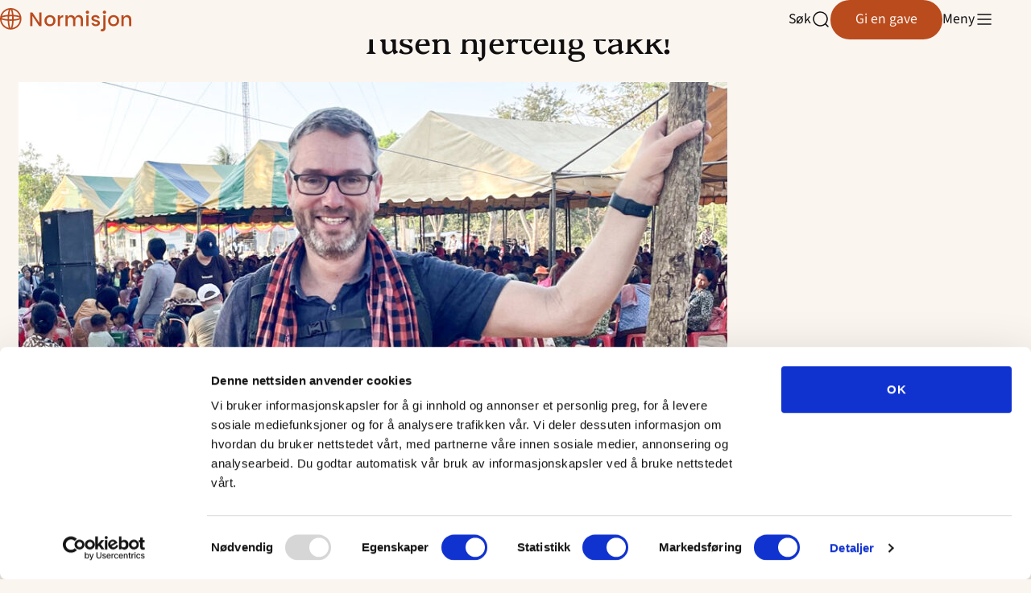

--- FILE ---
content_type: text/html; charset=UTF-8
request_url: https://www.normisjon.no/tusen-hjertelig-takk-4/
body_size: 22778
content:
	<!DOCTYPE html>
<html lang="nb-NO">
	<head>
		<meta charset="UTF-8" />
		<meta name="viewport" content="width=device-width, initial-scale=1" />
		<meta name='robots' content='index, follow, max-image-preview:large, max-snippet:-1, max-video-preview:-1' />
	<style>img:is([sizes="auto" i], [sizes^="auto," i]) { contain-intrinsic-size: 3000px 1500px }</style>
			<!-- Google Consent Mode -->
		<script data-cookieconsent="ignore">
			window.dataLayer = window.dataLayer || [];
			function gtag() {
				dataLayer.push(arguments);
			}
			gtag("consent", "default", {
				ad_personalization: "denied",
				ad_storage: "denied",
				ad_user_data: "denied",
				analytics_storage: "denied",
				functionality_storage: "denied",
				personalization_storage: "denied",
				security_storage: "granted",
				wait_for_update: 500,
			});
			gtag("set", "ads_data_redaction", true);
			gtag("set", "url_passthrough", false);
		</script>
		<!-- End Google Consent Mode-->
					<!-- Google Tag Manager -->
			<script>
				(function(w,d,s,l,i){w[l]=w[l]||[];w[l].push({'gtm.start':
				new Date().getTime(),event:'gtm.js'});var f=d.getElementsByTagName(s)[0],
				j=d.createElement(s),dl=l!='dataLayer'?'&l='+l:'';j.async=true;j.src=
				'https://www.googletagmanager.com/gtm.js?id='+i+dl;f.parentNode.insertBefore(j,f);
				})(window,document,'script','dataLayer','GTM-W2B33QBJ');
			</script>
			<!-- End Google Tag Manager -->
					<!-- Cookiebot CMP-->
			<script
				id="Cookiebot"
				src="https://consent.cookiebot.com/uc.js"
				data-cbid="0c8e1f64-0228-4e09-be52-e0bd08477ad2"
				data-blockingmode="auto"
				type="text/javascript"
				data-consentmode-defaults="disabled"
				data-culture="nb"			></script>
			<!-- End Cookiebot CMP -->
			
	<!-- This site is optimized with the Yoast SEO plugin v25.9 - https://yoast.com/wordpress/plugins/seo/ -->
	<title>Tusen hjertelig takk! - Normisjon</title>
	<link rel="canonical" href="https://www.normisjon.no/tusen-hjertelig-takk-4/" />
	<meta property="og:locale" content="nb_NO" />
	<meta property="og:type" content="article" />
	<meta property="og:title" content="Tusen hjertelig takk! - Normisjon" />
	<meta property="og:description" content="Gud skaper et nytt hjerte i  DIN NESTE, fordi DU har gjort det mulig. Tusen takk for gaven du har gitt. Vet du hva som skjer i Kambodsja nå? Flere hundre tar imot Jesus hver uke, fordi du har vært med på å utruste lokale evangelister der. Jeg er en av de heldige som har fått [&hellip;]" />
	<meta property="og:url" content="https://www.normisjon.no/tusen-hjertelig-takk-4/" />
	<meta property="og:site_name" content="Normisjon" />
	<meta property="og:image" content="https://www.normisjon.no/content/uploads/2023/05/1.-Bilde-til-takkebrev-sommergaven_2023_hoyde-1-880x448.jpg" />
	<meta name="twitter:card" content="summary_large_image" />
	<meta name="twitter:label1" content="Ansl. lesetid" />
	<meta name="twitter:data1" content="2 minutter" />
	<script type="application/ld+json" class="yoast-schema-graph">{"@context":"https://schema.org","@graph":[{"@type":"WebPage","@id":"https://www.normisjon.no/tusen-hjertelig-takk-4/","url":"https://www.normisjon.no/tusen-hjertelig-takk-4/","name":"Tusen hjertelig takk! - Normisjon","isPartOf":{"@id":"https://www.normisjon.no/#website"},"primaryImageOfPage":{"@id":"https://www.normisjon.no/tusen-hjertelig-takk-4/#primaryimage"},"image":{"@id":"https://www.normisjon.no/tusen-hjertelig-takk-4/#primaryimage"},"thumbnailUrl":"https://www.normisjon.no/content/uploads/2023/05/1.-Bilde-til-takkebrev-sommergaven_2023_hoyde-1-880x448.jpg","datePublished":"2023-05-11T10:01:45+00:00","breadcrumb":{"@id":"https://www.normisjon.no/tusen-hjertelig-takk-4/#breadcrumb"},"inLanguage":"nb-NO","potentialAction":[{"@type":"ReadAction","target":["https://www.normisjon.no/tusen-hjertelig-takk-4/"]}]},{"@type":"ImageObject","inLanguage":"nb-NO","@id":"https://www.normisjon.no/tusen-hjertelig-takk-4/#primaryimage","url":"https://www.normisjon.no/content/uploads/2023/05/1.-Bilde-til-takkebrev-sommergaven_2023_hoyde-1.jpg","contentUrl":"https://www.normisjon.no/content/uploads/2023/05/1.-Bilde-til-takkebrev-sommergaven_2023_hoyde-1.jpg","width":933,"height":475},{"@type":"BreadcrumbList","@id":"https://www.normisjon.no/tusen-hjertelig-takk-4/#breadcrumb","itemListElement":[{"@type":"ListItem","position":1,"name":"Home","item":"https://www.normisjon.no/"},{"@type":"ListItem","position":2,"name":"Tusen hjertelig takk!"}]},{"@type":"WebSite","@id":"https://www.normisjon.no/#website","url":"https://www.normisjon.no/","name":"Normisjon","description":"Jesus Kristus til nye generasjoner og folkeslag","potentialAction":[{"@type":"SearchAction","target":{"@type":"EntryPoint","urlTemplate":"https://www.normisjon.no/?s={search_term_string}"},"query-input":{"@type":"PropertyValueSpecification","valueRequired":true,"valueName":"search_term_string"}}],"inLanguage":"nb-NO"}]}</script>
	<!-- / Yoast SEO plugin. -->


<link rel='dns-prefetch' href='//www.normisjon.no' />
<link rel='dns-prefetch' href='//assets.fundy.cloud' />
<link rel='dns-prefetch' href='//fonts.googleapis.com' />
<link rel='dns-prefetch' href='//players.brightcove.net' />
<link rel='preconnect' href='https://fundy.cloud' />
<link rel='stylesheet' id='wp-block-library-css' href='https://www.normisjon.no/wp/wp-includes/css/dist/block-library/style.min.css?ver=6.8.3' type='text/css' media='all' />
<link rel='stylesheet' id='acta-carousel-style-css' href='https://www.normisjon.no/content/plugins/block-carousel/build/style.css?ver=1.0.0' type='text/css' media='all' />
<style id='t2-hero-style-inline-css' type='text/css'>
:where(body){--t2-hero-spacing-gap:var(--wp--custom--t-2-hero--spacing--gap,1rem);--t2-hero-spacing-padding:var(--wp--custom--t-2-hero--spacing--padding,1rem);--t2-hero-min-height:var(--wp--custom--t-2-hero--min-height,25rem);--t2-hero-dim:0.5;--t2-hero-background-color:var(--wp--custom--t-2-hero--background-color,#000)}.t2-hero{display:flex;min-height:var(--t2-hero-min-height);position:relative}.t2-hero.t2-hero-has-image{display:grid;gap:var(--t2-hero-spacing-gap);grid-template-columns:1fr}@media (min-width:782px){.t2-hero.t2-hero-has-image{grid-template-columns:1fr 1fr}}.t2-hero.t2-hero-has-image>img{height:100%;object-fit:cover;width:100%}@media (min-width:782px){.t2-hero.t2-hero-has-image>img{grid-column:2}}.t2-hero.t2-hero-has-image .t2-hero__header{grid-column:1;grid-row:2}@media (min-width:782px){.t2-hero.t2-hero-has-image .t2-hero__header{grid-row:1}}.t2-hero.t2-hero-has-fullsize-image{background:var(--t2-hero-background-color);display:flex}.t2-hero.t2-hero-has-fullsize-image>img{height:100%;inset:0;object-fit:cover;position:absolute;width:100%;z-index:0}.t2-hero.t2-hero-has-fullsize-image:before{background-color:inherit;bottom:0;content:"";left:0;opacity:var(--t2-hero-dim);position:absolute;right:0;top:0;z-index:1}.t2-hero.t2-hero-has-fullsize-image .t2-hero__header{padding:var(--t2-hero-spacing-padding)}.t2-hero .t2-hero__header{z-index:1}.t2-hero.t2-hero-image-position-left>img{grid-column:1;grid-row:1}.t2-hero.t2-hero-image-position-left .t2-hero__header{grid-row:2}@media (min-width:782px){.t2-hero.t2-hero-image-position-left .t2-hero__header{grid-column:2;grid-row:1}}.t2-hero.t2-hero-content-position-center-center{align-items:center;justify-content:center}.t2-hero.t2-hero-content-position-center-center .t2-hero__header{align-items:center;display:flex;justify-content:center;text-align:center}.t2-hero.t2-hero-content-position-center-left{align-items:center;justify-content:flex-start}.t2-hero.t2-hero-content-position-center-left .t2-hero__header{align-items:center;display:flex;justify-content:flex-start}.t2-hero.t2-hero-content-position-center-right{align-items:center;justify-content:flex-end}.t2-hero.t2-hero-content-position-center-right .t2-hero__header{align-items:center;display:flex;justify-content:flex-end;text-align:right}.t2-hero.t2-hero-content-position-top-center{align-items:flex-start;justify-content:center}.t2-hero.t2-hero-content-position-top-center .t2-hero__header{align-items:flex-start;display:flex;justify-content:center;text-align:center}.t2-hero.t2-hero-content-position-top-left{align-items:flex-start;justify-content:flex-start}.t2-hero.t2-hero-content-position-top-left .t2-hero__header{align-items:flex-start;display:flex;justify-content:flex-start}.t2-hero.t2-hero-content-position-top-right{align-items:flex-start;justify-content:flex-end}.t2-hero.t2-hero-content-position-top-right .t2-hero__header{align-items:flex-start;display:flex;justify-content:flex-end;text-align:right}.t2-hero.t2-hero-content-position-bottom-center{align-items:flex-end;justify-content:center}.t2-hero.t2-hero-content-position-bottom-center .t2-hero__header{align-items:flex-end;display:flex;justify-content:center;text-align:center}.t2-hero.t2-hero-content-position-bottom-left{align-items:flex-end;justify-content:flex-start}.t2-hero.t2-hero-content-position-bottom-left .t2-hero__header{align-items:flex-end;display:flex;justify-content:flex-start}.t2-hero.t2-hero-content-position-bottom-right{align-items:flex-end;justify-content:flex-end}.t2-hero.t2-hero-content-position-bottom-right .t2-hero__header{align-items:flex-end;display:flex;justify-content:flex-end;text-align:right}
</style>
<link rel='stylesheet' id='swiper-css' href='https://www.normisjon.no/content/plugins/t2/dist/vendor/swiper.min.css?ver=11.2.4' type='text/css' media='all' />
<link rel='stylesheet' id='t2-image-carousel-style-2-css' href='https://www.normisjon.no/content/plugins/t2/build/block-library/image-carousel/style.css?ver=8.18.1' type='text/css' media='all' />
<style id='t2-featured-single-post-style-inline-css' type='text/css'>
.t2-featured-content{background:var(--wp--preset--color--background,#fff);color:var(--wp--preset--color--foreground,#000);position:relative}.t2-featured-content a{color:inherit;text-decoration:none;z-index:1}.t2-post-link:is(.t2-featured-content a):before{content:"";display:flex;height:100%;left:0;position:absolute;top:0;width:100%;z-index:0}.t2-featured-content img{max-width:100%;vertical-align:bottom}.t2-featured-content:focus{outline:1px auto highlight;outline:1px auto -webkit-focus-ring-color}
</style>
<style id='t2-featured-content-layout-style-inline-css' type='text/css'>
:where(body){--t2-featured-content-layout-spacing-gap:var(--wp--custom--t-2-featured-content-layout--spacing--gap,1rem);--t2-featured-content-layout-spacing-row-gap:var(--wp--custom--t-2-featured-content-layout--spacing--row-gap,var(--t2-featured-content-layout-spacing-gap));--t2-featured-content-layout-spacing-column-gap:var(--wp--custom--t-2-featured-content-layout--spacing--column-gap,var(--t2-featured-content-layout-spacing-gap));--t2-featured-content-layout-spacing-margin:var(--wp--custom--t-2-featured-content-layout--spacing--margin,1.75em 0)}:where(.t2-featured-content-layout){margin-block:var(--t2-featured-content-layout-spacing-margin)}.t2-featured-content-layout{display:grid;gap:var(--t2-featured-content-layout-spacing-row-gap) var(--t2-featured-content-layout-spacing-column-gap);grid-auto-flow:dense;grid-template-columns:repeat(auto-fill,minmax(calc(50% - var(--t2-featured-content-layout-spacing-column-gap)),1fr))}@media (min-width:782px){.t2-featured-content-layout{grid-template-columns:repeat(auto-fill,minmax(calc(8.33333% - var(--t2-featured-content-layout-spacing-column-gap)),1fr))}}.t2-featured-content-layout.has-background{padding:2rem}.t2-featured-content-layout>*{grid-column:span 2}@media (min-width:782px){.t2-featured-content-layout>*{grid-column:span 4}.t2-featured-content-layout-col-3{grid-column:span 3}.t2-featured-content-layout-col-6{grid-column:span 6}.t2-featured-content-layout-col-8{grid-column:span 8}.t2-featured-content-layout-col-12{grid-column:span 12}}.t2-featured-content-layout-row-2{grid-row:span 2}.t2-featured-content-layout-row-3{grid-row:span 3}.t2-featured-content-layout-row-4{grid-row:span 4}
</style>
<style id='t2-accordion-style-inline-css' type='text/css'>
:where(body){--t2-accordion-color-heading:var(--wp--custom--t-2-accordion--color--heading,inherit);--t2-accordion-color-icon:var(--wp--custom--t-2-accordion--color--icon,currentColor);--t2-accordion-typography-heading-font-family:var(--wp--custom--t-2-accordion--typography--heading--font-family,var(--wp--custom--t-2-accordion--typography--heading-font-family,inherit));--t2-accordion-typography-heading-font-size:var(--wp--custom--t-2-accordion--typography--heading--font-size,var(--wp--custom--t-2-accordion--typography--heading-font-size,inherit));--t2-accordion-typography-heading-font-weight:var(--wp--custom--t-2-accordion--typography--heading--font-weight,var(--wp--custom--t-2-accordion--typography--heading-font-weight,700));--t2-accordion-typography-heading-line-height:var(--wp--custom--t-2-accordion--typography--heading--line-height,var(--wp--custom--t-2-accordion--typography--heading-line-height,1.5));--t2-accordion-item-border:var(--wp--custom--t-2-accordion--item--border,var(--wp--custom--t-2-accordion--item-border,thin solid #e0e0e0));--t2-accordion-item-padding:var(--wp--custom--t-2-accordion--item--padding,1rem);--t2-accordion-spacing-margin:var(--wp--custom--t-2-accordion--spacing--margin,1.75em 0);--t2-accordion-spacing-item-gap:var(--wp--custom--t-2-accordion--spacing--item-gap,var(--wp--preset--spacing--50))}:where(.t2-accordion){display:flex;flex-direction:column;gap:var(--t2-accordion-spacing-item-gap);margin-block:var(--t2-accordion-spacing-margin)}.t2-accordion-item{border:var(--t2-accordion-item-border);color:inherit;overflow:hidden}.t2-accordion-item.is-focused{outline:2px auto Highlight;outline:5px auto -webkit-focus-ring-color;outline-offset:1px}.t2-accordion-title{font-family:var(--t2-accordion-typography-heading-font-family);font-size:var(--t2-accordion-typography-heading-font-size);font-weight:var(--t2-accordion-typography-heading-font-weight);line-height:var(--t2-accordion-typography-heading-line-height);margin:0;padding:0}.t2-accordion-trigger{align-items:flex-start;background-color:initial;border:0;border-radius:0;color:var(--t2-accordion-color-heading);cursor:pointer;display:flex;font-family:inherit;font-size:unset;font-weight:inherit;justify-content:space-between;letter-spacing:0;line-height:inherit;margin:0;outline:none;padding:var(--t2-accordion-item-padding);text-align:left;text-decoration:none;text-transform:none;width:100%}.t2-accordion-trigger[aria-expanded=false] .is-closed-icon,.t2-accordion-trigger[aria-expanded=true] .is-open-icon{display:flex}.t2-accordion-trigger *{pointer-events:none}.t2-accordion-icon{align-items:center;display:none;flex-shrink:0;height:1.4em;margin-left:1rem}.t2-accordion-icon svg{color:var(--t2-accordion-color-icon);display:block}.t2-accordion-item__inner-container{margin-top:calc(var(--t2-accordion-item-padding)*-1 + var(--t2-accordion-item-open-gap, var(--t2-accordion-item-padding)));padding:var(--t2-accordion-item-content-padding,0 var(--t2-accordion-item-padding) var(--t2-accordion-item-padding))}.t2-accordion-item__inner-container[hidden]{;display:none}
</style>
<style id='t2-byline-style-inline-css' type='text/css'>
:where(body){--t2-byline-color-small-text:var(--wp--custom--t-2-byline--color--small-text,#767676);--t2-byline-avatar-radius:var(--wp--custom--t-2-byline--avatar-radius,50%);--t2-byline-avatar-size:var(--wp--custom--t-2-byline--avatar-size,clamp(3rem,2.359rem + 2.0513vw,4rem));--t2-byline-spacing:var(--wp--custom--t-2-byline--spacing,1rem)}.t2-byline{align-items:center;display:flex;flex-wrap:wrap;gap:var(--t2-byline-spacing);justify-content:space-between}.t2-byline--block>:first-child{flex-basis:100%}.t2-byline__author-role{display:block}.t2-byline__author{align-items:center;display:flex;gap:var(--t2-byline-spacing)}.t2-byline__author small{display:block}.t2-byline__author img{border-radius:var(--t2-byline-avatar-radius);height:var(--t2-byline-avatar-size);width:var(--t2-byline-avatar-size)}.t2-byline__time{line-height:1}.t2-byline__time small{color:var(--t2-byline-color-small-text)}:is(.t2-byline__time small)+small{border-left:1px solid var(--t2-byline-color-small-text);margin-left:var(--t2-byline-spacing);padding-left:var(--t2-byline-spacing)}
</style>
<style id='t2-link-list-style-inline-css' type='text/css'>
:where(body){--t2-link-list-typography-text-font-size:var(--wp--custom--t-2-link-list--typography--text-font-size);--t2-link-list-typography-text-font-weight:var(--wp--custom--t-2-link-list--typography--text-font-weight,700);--t2-link-list-typography-description-font-size:var(--wp--custom--t-2-link-list--typography--description-font-size,0.8125em);--t2-link-list-typography-description-color:var(--wp--custom--t-2-link-list--typography--description-color);--t2-link-list-spacing-item-gap:var(--wp--custom--t-2-link-list--spacing--item-gap,1.75rem);--t2-link-list-spacing-item-auto-min-width:var(--wp--custom--t-2-link-list--size--min-width,15.625rem);--t2-link-list-icon-color:var(--wp--custom--t-2-link-list--icon-color,currentColor)}.t2-link-list{display:grid;gap:var(--t2-link-list-spacing-item-gap);grid-template:1fr/1fr;list-style:none;padding:0}.t2-link-list.has-auto-columns{grid-template-columns:repeat(auto-fit,minmax(var(--t2-link-list-spacing-item-auto-min-width),1fr))}@media (min-width:600px){.t2-link-list.has-2-columns,.t2-link-list.has-3-columns,.t2-link-list.has-4-columns{grid-template-columns:1fr 1fr}}@media (min-width:782px){.t2-link-list.has-3-columns,.t2-link-list.has-4-columns{grid-template-columns:1fr 1fr 1fr}}@media (min-width:1280px){.t2-link-list.has-4-columns{grid-template-columns:1fr 1fr 1fr 1fr}}.t2-link-list-item__link{align-items:flex-start;display:flex;height:100%;text-decoration:none}.t2-link-list-item__content{flex-grow:1}.t2-link-list-item__icon{fill:var(--t2-link-list-icon-color);flex-shrink:0;margin-right:1.5rem}.t2-link-list__icon--right{flex-direction:row-reverse}.t2-link-list__icon--right .t2-link-list-item__icon{margin-left:1.5rem;margin-right:0}:is(.t2-link-list__icon--inline-left,.t2-link-list__icon--inline-right) .t2-link-list-item__icon{display:inline-block;position:relative}:is(.t2-link-list__icon--inline-left,.t2-link-list__icon--inline-right) .t2-link-list-item__icon-box{display:inline-block;height:1em;width:1.12em}:is(.t2-link-list__icon--inline-left,.t2-link-list__icon--inline-right) .t2-icon{height:1.12em;left:0;margin-top:-.56em;position:absolute;top:50%;width:1.12em}.t2-link-list__icon--inline-left .t2-link-list-item__icon{margin-right:.44em}.t2-link-list__icon--inline-right .t2-link-list-item__icon{margin-left:.44em}.t2-link-list__icon--below .t2-link-list-item__icon{display:block;height:var(--t2-link-list-icon-size);position:relative}.t2-link-list__icon--below .t2-link-list-item__icon-box{display:inline-block;height:var(--t2-link-list-icon-size);width:var(--t2-link-list-icon-size)}.t2-link-list__icon--below .t2-icon{height:var(--t2-link-list-icon-size);left:0;position:absolute;top:0;width:var(--t2-link-list-icon-size)}.t2-link-list-item__text{display:block;font-size:var(--t2-link-list-typography-text-font-size);font-weight:var(--t2-link-list-typography-text-font-weight);margin-block:unset}.t2-link-list-item__description{color:var(--t2-link-list-typography-description-color,var(--t2-link-list-description-color,inherit));font-size:var(--t2-link-list-typography-description-font-size)}
</style>
<style id='t2-files-style-inline-css' type='text/css'>
:where(body){--t2-files-spacing-margin:var(--wp--custom--t-2-files--spacing--margin,1.75em 0);--t2-files-spacing-item-gap:var(--wp--custom--t-2-files--spacing--item-gap,var(--wp--preset--spacing--50));--t2-files-item-border:var(--wp--custom--t-2-files--item-border,thin solid #e0e0e0);--t2-files-typography-filename-font-size:var(--wp--custom--t-2-files--typography--filename-font-size,inherit);--t2-files-typography-description-font-size:var(--wp--custom--t-2-files--typography--description-font-size,0.8125em);--t2-files-typography-meta-font-size:var(--wp--custom--t-2-files--typography--meta-font-size,0.8125em)}:where(.t2-files){display:flex;flex-direction:column;gap:var(--t2-files-spacing-item-gap);margin-block:var(--t2-files-spacing-margin)}.t2-file-item__link{align-items:flex-start;border:var(--t2-files-item-border);display:flex;gap:var(--wp--preset--spacing--40);padding:var(--wp--preset--spacing--40);text-decoration:none}.t2-file-item__link--icon-right{flex-direction:row-reverse}.t2-file-item__icon{align-items:center;display:inline-flex}.t2-file-item__info{display:flex;flex-direction:column;flex-grow:1;gap:var(--wp--preset--spacing--20)}.t2-file-item__filename{font-size:var(--t2-files-typography-filename-font-size);overflow:hidden;text-overflow:ellipsis}.t2-file-item__description{font-size:var(--t2-files-typography-description-font-size)}.t2-file-item__meta{font-size:var(--t2-files-typography-meta-font-size)}
</style>
<style id='t2-post-dynamic-part-style-inline-css' type='text/css'>
.t2-post-dynamic-part{display:flex;flex-wrap:wrap}
</style>
<style id='t2-mono-hero-style-inline-css' type='text/css'>
.t2-mono-hero__blocks:where(.is-content-justification-left,.is-content-justification-center,.is-content-justification-right){text-align:var(--t2-hor-align-text)}.t2-mono-hero{padding:4rem}.t2-mono-hero-content{align-items:var(--t2-hor-align-flex);display:flex;flex-direction:column;text-align:var(--t2-hor-align-text)}.t2-mono-hero-content:where(.has-background){background-color:#0008;padding:2rem}.t2-mono-hero-content>:first-child{margin-block-start:0}.t2-mono-hero-content>:last-child{margin-block-end:0}
</style>
<link rel='stylesheet' id='t2-supports-background-media-css' href='https://www.normisjon.no/content/plugins/t2/build/editor/supports/background-media/style.css?ver=333a761e7bc0772e54a5' type='text/css' media='all' />
<link rel='stylesheet' id='t2-supports-extended-layout-style-css' href='https://www.normisjon.no/content/plugins/t2/build/editor/supports/extended-layout/style.css?ver=333a761e7bc0772e54a5' type='text/css' media='all' />
<style id='t2-post-excerpt-style-inline-css' type='text/css'>
.t2-post-excerpt p{margin:0}
</style>
<style id='t2-post-featured-image-style-inline-css' type='text/css'>
.t2-post-featured-image{margin:0 0 1rem}.t2-post-featured-image.has-image-ratio-16-9{aspect-ratio:16/9}.t2-post-featured-image.has-image-ratio-4-3{aspect-ratio:4/3}.t2-post-featured-image.has-image-ratio-1-1{aspect-ratio:1/1}.t2-post-featured-image.has-image-ratio-3-2{aspect-ratio:3/2}.t2-post-featured-image img,.t2-post-featured-image__fallback{height:100%;object-fit:cover;object-position:var(--t2-focal-point,center center);width:100%}.t2-post-featured-image__fallback{align-items:center;background:var(--t2-fallback-background,#96969640);display:flex;font-size:3em;justify-content:center}
</style>
<style id='t2-post-link-style-inline-css' type='text/css'>
.t2-post-link{width:100%}.t2-featured-single-post.has-background .t2-post-link{padding-bottom:1rem}.t2-featured-single-post.has-background .t2-post-link>.wp-block-group:first-child{padding-top:1rem}
</style>
<style id='t2-post-title-style-inline-css' type='text/css'>
.t2-post-title{margin:0}.t2-featured-single-post.has-background .t2-post-title{padding:0 1rem}
</style>
<link rel='stylesheet' id='t2-editor-content-css' href='https://www.normisjon.no/content/plugins/t2/build/editor/content.css?ver=333a761e7bc0772e54a5' type='text/css' media='all' />
<style id='global-styles-inline-css' type='text/css'>
:root{--wp--preset--aspect-ratio--square: 1;--wp--preset--aspect-ratio--4-3: 4/3;--wp--preset--aspect-ratio--3-4: 3/4;--wp--preset--aspect-ratio--3-2: 3/2;--wp--preset--aspect-ratio--2-3: 2/3;--wp--preset--aspect-ratio--16-9: 16/9;--wp--preset--aspect-ratio--9-16: 9/16;--wp--preset--color--black: #000000;--wp--preset--color--cyan-bluish-gray: #abb8c3;--wp--preset--color--white: #ffffff;--wp--preset--color--pale-pink: #f78da7;--wp--preset--color--vivid-red: #cf2e2e;--wp--preset--color--luminous-vivid-orange: #ff6900;--wp--preset--color--luminous-vivid-amber: #fcb900;--wp--preset--color--light-green-cyan: #7bdcb5;--wp--preset--color--vivid-green-cyan: #00d084;--wp--preset--color--pale-cyan-blue: #8ed1fc;--wp--preset--color--vivid-cyan-blue: #0693e3;--wp--preset--color--vivid-purple: #9b51e0;--wp--preset--color--neutral-600: #100E0F;--wp--preset--color--neutral-500: #403E3F;--wp--preset--color--neutral-400: #706E6F;--wp--preset--color--neutral-300: #9F9F9F;--wp--preset--color--neutral-200: #CFCFCF;--wp--preset--color--neutral-100: #FFFFFF;--wp--preset--color--brand-600: #6A2824;--wp--preset--color--brand-500: #BA4B1D;--wp--preset--color--brand-400: #EC6D39;--wp--preset--color--brand-300: #F0B8F8;--wp--preset--color--brand-200: #F7EAE0;--wp--preset--color--brand-100: #FBF5F0;--wp--preset--color--sub-brand-400: #294E39;--wp--preset--color--sub-brand-300: #DDF182;--wp--preset--color--sub-brand-200: #183379;--wp--preset--color--sub-brand-100: #C6CEF5;--wp--preset--gradient--vivid-cyan-blue-to-vivid-purple: linear-gradient(135deg,rgba(6,147,227,1) 0%,rgb(155,81,224) 100%);--wp--preset--gradient--light-green-cyan-to-vivid-green-cyan: linear-gradient(135deg,rgb(122,220,180) 0%,rgb(0,208,130) 100%);--wp--preset--gradient--luminous-vivid-amber-to-luminous-vivid-orange: linear-gradient(135deg,rgba(252,185,0,1) 0%,rgba(255,105,0,1) 100%);--wp--preset--gradient--luminous-vivid-orange-to-vivid-red: linear-gradient(135deg,rgba(255,105,0,1) 0%,rgb(207,46,46) 100%);--wp--preset--gradient--very-light-gray-to-cyan-bluish-gray: linear-gradient(135deg,rgb(238,238,238) 0%,rgb(169,184,195) 100%);--wp--preset--gradient--cool-to-warm-spectrum: linear-gradient(135deg,rgb(74,234,220) 0%,rgb(151,120,209) 20%,rgb(207,42,186) 40%,rgb(238,44,130) 60%,rgb(251,105,98) 80%,rgb(254,248,76) 100%);--wp--preset--gradient--blush-light-purple: linear-gradient(135deg,rgb(255,206,236) 0%,rgb(152,150,240) 100%);--wp--preset--gradient--blush-bordeaux: linear-gradient(135deg,rgb(254,205,165) 0%,rgb(254,45,45) 50%,rgb(107,0,62) 100%);--wp--preset--gradient--luminous-dusk: linear-gradient(135deg,rgb(255,203,112) 0%,rgb(199,81,192) 50%,rgb(65,88,208) 100%);--wp--preset--gradient--pale-ocean: linear-gradient(135deg,rgb(255,245,203) 0%,rgb(182,227,212) 50%,rgb(51,167,181) 100%);--wp--preset--gradient--electric-grass: linear-gradient(135deg,rgb(202,248,128) 0%,rgb(113,206,126) 100%);--wp--preset--gradient--midnight: linear-gradient(135deg,rgb(2,3,129) 0%,rgb(40,116,252) 100%);--wp--preset--font-size--small: 13px;--wp--preset--font-size--medium: 20px;--wp--preset--font-size--large: 36px;--wp--preset--font-size--x-large: 42px;--wp--preset--font-size--heading-1: clamp(2.625rem, 2.1205rem + 1.5766vw, 3.5rem);--wp--preset--font-size--heading-2: clamp(1.75rem, 1.6059rem + 0.4505vw, 2rem);--wp--preset--font-size--heading-3: clamp(1.5rem, 1.3559rem + 0.4505vw, 1.75rem);--wp--preset--font-size--heading-4: clamp(1.125rem, 1.0529rem + 0.2252vw, 1.25rem);--wp--preset--font-size--text-lg: clamp(1.25rem, 1.1059rem + 0.4505vw, 1.5rem);--wp--preset--font-size--text-md: clamp(1.125rem, 1.0529rem + 0.2252vw, 1.25rem);--wp--preset--font-size--text-sm: clamp(1rem, 0.9279rem + 0.2252vw, 1.125rem);--wp--preset--font-size--text-xs: 1rem;--wp--preset--font-size--text-xxs: 0.875rem;--wp--preset--font-family--body: "Source Sans 3", sans-serif;--wp--preset--font-family--heading: Platypi, sans-serif;--wp--preset--spacing--20: clamp(0.75rem, 0.6059rem + 0.4505vw, 1rem);--wp--preset--spacing--30: clamp(1rem, 0.7117rem + 0.9009vw, 1.5rem);--wp--preset--spacing--40: clamp(1.5rem, 1.2117rem + 0.9009vw, 2rem);--wp--preset--spacing--50: clamp(2rem, 1.4234rem + 1.8018vw, 3rem);--wp--preset--spacing--60: clamp(2rem, 1.1351rem + 2.7027vw, 3.5rem);--wp--preset--spacing--70: clamp(3rem, 2.4234rem + 1.8018vw, 4rem);--wp--preset--spacing--80: clamp(3.5rem, 1.1937rem + 7.2072vw, 7.5rem);--wp--preset--spacing--5: 0.5rem;--wp--preset--spacing--10: clamp(0.5rem, 0.3559rem + 0.4505vw, 0.75rem);--wp--preset--shadow--natural: 6px 6px 9px rgba(0, 0, 0, 0.2);--wp--preset--shadow--deep: 12px 12px 50px rgba(0, 0, 0, 0.4);--wp--preset--shadow--sharp: 6px 6px 0px rgba(0, 0, 0, 0.2);--wp--preset--shadow--outlined: 6px 6px 0px -3px rgba(255, 255, 255, 1), 6px 6px rgba(0, 0, 0, 1);--wp--preset--shadow--crisp: 6px 6px 0px rgba(0, 0, 0, 1);--wp--custom--border-radius--x: 6.25rem;--wp--custom--border-radius--l: clamp(1.25rem, 0.3vw, 1.5rem);--wp--custom--border-radius--m: clamp(0.75rem, 0.4vw, 1rem);--wp--custom--border-radius--s: 0.5rem;--wp--custom--font-weight--regular: 400;--wp--custom--font-weight--medium: 500;--wp--custom--font-weight--semibold: 600;--wp--custom--font-weight--bold: 700;--wp--custom--line-height--1: 1;--wp--custom--line-height--125: 1.25;--wp--custom--line-height--14: 1.4;--wp--custom--line-height--15: 1.5;--wp--custom--line-height--16: 1.6;--wp--custom--t-2-featured-content-layout--spacing--row-gap: var(--wp--preset--spacing--60);--wp--custom--t-2-featured-content-layout--spacing--column-gap: var(--wp--preset--spacing--40);}.wp-block-media-text{--wp--preset--color--brand-200: #F7EAE0;--wp--preset--color--brand-600: #6A2824;--wp--preset--color--sub-brand-400: #294E39;--wp--preset--color--sub-brand-200: #183379;}.wp-block-t2-mono-hero{--wp--custom--t-2-layout--default--max-block-width: full;--wp--custom--t-2-layout--default--max-container-width: md;--wp--custom--t-2-layout--default--min-container-height: hg;--wp--custom--t-2-layout--default--max-content-width: sm;--wp--custom--t-2-layout--max-block-width--full: full-width;--wp--custom--t-2-layout--box-sizing: 0;--wp--custom--t-2-layout--max-container-width--md: wide-width;--wp--custom--t-2-layout--hor-content-align: left;--wp--custom--t-2-layout--ver-content-align: center;--wp--custom--t-2-layout--hor-mobile-align: 0;}:root { --wp--style--global--content-size: 42.75rem;--wp--style--global--wide-size: 87.5rem; }:where(body) { margin: 0; }.wp-site-blocks { padding-top: var(--wp--style--root--padding-top); padding-bottom: var(--wp--style--root--padding-bottom); }.has-global-padding { padding-right: var(--wp--style--root--padding-right); padding-left: var(--wp--style--root--padding-left); }.has-global-padding > .alignfull { margin-right: calc(var(--wp--style--root--padding-right) * -1); margin-left: calc(var(--wp--style--root--padding-left) * -1); }.has-global-padding :where(:not(.alignfull.is-layout-flow) > .has-global-padding:not(.wp-block-block, .alignfull)) { padding-right: 0; padding-left: 0; }.has-global-padding :where(:not(.alignfull.is-layout-flow) > .has-global-padding:not(.wp-block-block, .alignfull)) > .alignfull { margin-left: 0; margin-right: 0; }.wp-site-blocks > .alignleft { float: left; margin-right: 2em; }.wp-site-blocks > .alignright { float: right; margin-left: 2em; }.wp-site-blocks > .aligncenter { justify-content: center; margin-left: auto; margin-right: auto; }:where(.wp-site-blocks) > * { margin-block-start: var(--wp--preset--spacing--80); margin-block-end: 0; }:where(.wp-site-blocks) > :first-child { margin-block-start: 0; }:where(.wp-site-blocks) > :last-child { margin-block-end: 0; }:root { --wp--style--block-gap: var(--wp--preset--spacing--80); }:root :where(.is-layout-flow) > :first-child{margin-block-start: 0;}:root :where(.is-layout-flow) > :last-child{margin-block-end: 0;}:root :where(.is-layout-flow) > *{margin-block-start: var(--wp--preset--spacing--80);margin-block-end: 0;}:root :where(.is-layout-constrained) > :first-child{margin-block-start: 0;}:root :where(.is-layout-constrained) > :last-child{margin-block-end: 0;}:root :where(.is-layout-constrained) > *{margin-block-start: var(--wp--preset--spacing--80);margin-block-end: 0;}:root :where(.is-layout-flex){gap: var(--wp--preset--spacing--80);}:root :where(.is-layout-grid){gap: var(--wp--preset--spacing--80);}.is-layout-flow > .alignleft{float: left;margin-inline-start: 0;margin-inline-end: 2em;}.is-layout-flow > .alignright{float: right;margin-inline-start: 2em;margin-inline-end: 0;}.is-layout-flow > .aligncenter{margin-left: auto !important;margin-right: auto !important;}.is-layout-constrained > .alignleft{float: left;margin-inline-start: 0;margin-inline-end: 2em;}.is-layout-constrained > .alignright{float: right;margin-inline-start: 2em;margin-inline-end: 0;}.is-layout-constrained > .aligncenter{margin-left: auto !important;margin-right: auto !important;}.is-layout-constrained > :where(:not(.alignleft):not(.alignright):not(.alignfull)){max-width: var(--wp--style--global--content-size);margin-left: auto !important;margin-right: auto !important;}.is-layout-constrained > .alignwide{max-width: var(--wp--style--global--wide-size);}body .is-layout-flex{display: flex;}.is-layout-flex{flex-wrap: wrap;align-items: center;}.is-layout-flex > :is(*, div){margin: 0;}body .is-layout-grid{display: grid;}.is-layout-grid > :is(*, div){margin: 0;}body{background-color: var(--wp--preset--color--brand-100);color: var(--wp--preset--color--neutral-600);font-family: var(--wp--preset--font-family--body);font-size: var(--wp--preset--font-size--text-md);line-height: var(--wp--custom--line-height--15);--wp--style--root--padding-top: 0px;--wp--style--root--padding-right: var(--wp--preset--spacing--30);--wp--style--root--padding-bottom: 0px;--wp--style--root--padding-left: var(--wp--preset--spacing--30);}a:where(:not(.wp-element-button)){color: var(--wp--preset--color--brand-500);text-decoration: underline;}:root :where(a:where(:not(.wp-element-button)):visited){color: var(--wp--preset--color--neutral-500);}:root :where(a:where(:not(.wp-element-button)):hover){color: var(--wp--preset--color--brand-600);}h1, h2, h3, h4, h5, h6{font-family: var(--wp--preset--font-family--heading);font-weight: var(--wp--custom--font-weight--regular);letter-spacing: -0.01em;line-height: var(--wp--custom--line-height--125);}h1{font-size: var(--wp--preset--font-size--heading-1);}h2{font-size: var(--wp--preset--font-size--heading-2);}h3{font-size: var(--wp--preset--font-size--heading-3);}h4{font-size: var(--wp--preset--font-size--heading-4);}h5{font-size: var(--wp--preset--font-size--text-lg);}h6{font-size: var(--wp--preset--font-size--text-md);}:root :where(.wp-element-button, .wp-block-button__link){background-color: #32373c;border-width: 0;color: #fff;font-family: inherit;font-size: inherit;line-height: inherit;padding: calc(0.667em + 2px) calc(1.333em + 2px);text-decoration: none;}.has-black-color{color: var(--wp--preset--color--black) !important;}.has-cyan-bluish-gray-color{color: var(--wp--preset--color--cyan-bluish-gray) !important;}.has-white-color{color: var(--wp--preset--color--white) !important;}.has-pale-pink-color{color: var(--wp--preset--color--pale-pink) !important;}.has-vivid-red-color{color: var(--wp--preset--color--vivid-red) !important;}.has-luminous-vivid-orange-color{color: var(--wp--preset--color--luminous-vivid-orange) !important;}.has-luminous-vivid-amber-color{color: var(--wp--preset--color--luminous-vivid-amber) !important;}.has-light-green-cyan-color{color: var(--wp--preset--color--light-green-cyan) !important;}.has-vivid-green-cyan-color{color: var(--wp--preset--color--vivid-green-cyan) !important;}.has-pale-cyan-blue-color{color: var(--wp--preset--color--pale-cyan-blue) !important;}.has-vivid-cyan-blue-color{color: var(--wp--preset--color--vivid-cyan-blue) !important;}.has-vivid-purple-color{color: var(--wp--preset--color--vivid-purple) !important;}.has-neutral-600-color{color: var(--wp--preset--color--neutral-600) !important;}.has-neutral-500-color{color: var(--wp--preset--color--neutral-500) !important;}.has-neutral-400-color{color: var(--wp--preset--color--neutral-400) !important;}.has-neutral-300-color{color: var(--wp--preset--color--neutral-300) !important;}.has-neutral-200-color{color: var(--wp--preset--color--neutral-200) !important;}.has-neutral-100-color{color: var(--wp--preset--color--neutral-100) !important;}.has-brand-600-color{color: var(--wp--preset--color--brand-600) !important;}.has-brand-500-color{color: var(--wp--preset--color--brand-500) !important;}.has-brand-400-color{color: var(--wp--preset--color--brand-400) !important;}.has-brand-300-color{color: var(--wp--preset--color--brand-300) !important;}.has-brand-200-color{color: var(--wp--preset--color--brand-200) !important;}.has-brand-100-color{color: var(--wp--preset--color--brand-100) !important;}.has-sub-brand-400-color{color: var(--wp--preset--color--sub-brand-400) !important;}.has-sub-brand-300-color{color: var(--wp--preset--color--sub-brand-300) !important;}.has-sub-brand-200-color{color: var(--wp--preset--color--sub-brand-200) !important;}.has-sub-brand-100-color{color: var(--wp--preset--color--sub-brand-100) !important;}.has-black-background-color{background-color: var(--wp--preset--color--black) !important;}.has-cyan-bluish-gray-background-color{background-color: var(--wp--preset--color--cyan-bluish-gray) !important;}.has-white-background-color{background-color: var(--wp--preset--color--white) !important;}.has-pale-pink-background-color{background-color: var(--wp--preset--color--pale-pink) !important;}.has-vivid-red-background-color{background-color: var(--wp--preset--color--vivid-red) !important;}.has-luminous-vivid-orange-background-color{background-color: var(--wp--preset--color--luminous-vivid-orange) !important;}.has-luminous-vivid-amber-background-color{background-color: var(--wp--preset--color--luminous-vivid-amber) !important;}.has-light-green-cyan-background-color{background-color: var(--wp--preset--color--light-green-cyan) !important;}.has-vivid-green-cyan-background-color{background-color: var(--wp--preset--color--vivid-green-cyan) !important;}.has-pale-cyan-blue-background-color{background-color: var(--wp--preset--color--pale-cyan-blue) !important;}.has-vivid-cyan-blue-background-color{background-color: var(--wp--preset--color--vivid-cyan-blue) !important;}.has-vivid-purple-background-color{background-color: var(--wp--preset--color--vivid-purple) !important;}.has-neutral-600-background-color{background-color: var(--wp--preset--color--neutral-600) !important;}.has-neutral-500-background-color{background-color: var(--wp--preset--color--neutral-500) !important;}.has-neutral-400-background-color{background-color: var(--wp--preset--color--neutral-400) !important;}.has-neutral-300-background-color{background-color: var(--wp--preset--color--neutral-300) !important;}.has-neutral-200-background-color{background-color: var(--wp--preset--color--neutral-200) !important;}.has-neutral-100-background-color{background-color: var(--wp--preset--color--neutral-100) !important;}.has-brand-600-background-color{background-color: var(--wp--preset--color--brand-600) !important;}.has-brand-500-background-color{background-color: var(--wp--preset--color--brand-500) !important;}.has-brand-400-background-color{background-color: var(--wp--preset--color--brand-400) !important;}.has-brand-300-background-color{background-color: var(--wp--preset--color--brand-300) !important;}.has-brand-200-background-color{background-color: var(--wp--preset--color--brand-200) !important;}.has-brand-100-background-color{background-color: var(--wp--preset--color--brand-100) !important;}.has-sub-brand-400-background-color{background-color: var(--wp--preset--color--sub-brand-400) !important;}.has-sub-brand-300-background-color{background-color: var(--wp--preset--color--sub-brand-300) !important;}.has-sub-brand-200-background-color{background-color: var(--wp--preset--color--sub-brand-200) !important;}.has-sub-brand-100-background-color{background-color: var(--wp--preset--color--sub-brand-100) !important;}.has-black-border-color{border-color: var(--wp--preset--color--black) !important;}.has-cyan-bluish-gray-border-color{border-color: var(--wp--preset--color--cyan-bluish-gray) !important;}.has-white-border-color{border-color: var(--wp--preset--color--white) !important;}.has-pale-pink-border-color{border-color: var(--wp--preset--color--pale-pink) !important;}.has-vivid-red-border-color{border-color: var(--wp--preset--color--vivid-red) !important;}.has-luminous-vivid-orange-border-color{border-color: var(--wp--preset--color--luminous-vivid-orange) !important;}.has-luminous-vivid-amber-border-color{border-color: var(--wp--preset--color--luminous-vivid-amber) !important;}.has-light-green-cyan-border-color{border-color: var(--wp--preset--color--light-green-cyan) !important;}.has-vivid-green-cyan-border-color{border-color: var(--wp--preset--color--vivid-green-cyan) !important;}.has-pale-cyan-blue-border-color{border-color: var(--wp--preset--color--pale-cyan-blue) !important;}.has-vivid-cyan-blue-border-color{border-color: var(--wp--preset--color--vivid-cyan-blue) !important;}.has-vivid-purple-border-color{border-color: var(--wp--preset--color--vivid-purple) !important;}.has-neutral-600-border-color{border-color: var(--wp--preset--color--neutral-600) !important;}.has-neutral-500-border-color{border-color: var(--wp--preset--color--neutral-500) !important;}.has-neutral-400-border-color{border-color: var(--wp--preset--color--neutral-400) !important;}.has-neutral-300-border-color{border-color: var(--wp--preset--color--neutral-300) !important;}.has-neutral-200-border-color{border-color: var(--wp--preset--color--neutral-200) !important;}.has-neutral-100-border-color{border-color: var(--wp--preset--color--neutral-100) !important;}.has-brand-600-border-color{border-color: var(--wp--preset--color--brand-600) !important;}.has-brand-500-border-color{border-color: var(--wp--preset--color--brand-500) !important;}.has-brand-400-border-color{border-color: var(--wp--preset--color--brand-400) !important;}.has-brand-300-border-color{border-color: var(--wp--preset--color--brand-300) !important;}.has-brand-200-border-color{border-color: var(--wp--preset--color--brand-200) !important;}.has-brand-100-border-color{border-color: var(--wp--preset--color--brand-100) !important;}.has-sub-brand-400-border-color{border-color: var(--wp--preset--color--sub-brand-400) !important;}.has-sub-brand-300-border-color{border-color: var(--wp--preset--color--sub-brand-300) !important;}.has-sub-brand-200-border-color{border-color: var(--wp--preset--color--sub-brand-200) !important;}.has-sub-brand-100-border-color{border-color: var(--wp--preset--color--sub-brand-100) !important;}.has-vivid-cyan-blue-to-vivid-purple-gradient-background{background: var(--wp--preset--gradient--vivid-cyan-blue-to-vivid-purple) !important;}.has-light-green-cyan-to-vivid-green-cyan-gradient-background{background: var(--wp--preset--gradient--light-green-cyan-to-vivid-green-cyan) !important;}.has-luminous-vivid-amber-to-luminous-vivid-orange-gradient-background{background: var(--wp--preset--gradient--luminous-vivid-amber-to-luminous-vivid-orange) !important;}.has-luminous-vivid-orange-to-vivid-red-gradient-background{background: var(--wp--preset--gradient--luminous-vivid-orange-to-vivid-red) !important;}.has-very-light-gray-to-cyan-bluish-gray-gradient-background{background: var(--wp--preset--gradient--very-light-gray-to-cyan-bluish-gray) !important;}.has-cool-to-warm-spectrum-gradient-background{background: var(--wp--preset--gradient--cool-to-warm-spectrum) !important;}.has-blush-light-purple-gradient-background{background: var(--wp--preset--gradient--blush-light-purple) !important;}.has-blush-bordeaux-gradient-background{background: var(--wp--preset--gradient--blush-bordeaux) !important;}.has-luminous-dusk-gradient-background{background: var(--wp--preset--gradient--luminous-dusk) !important;}.has-pale-ocean-gradient-background{background: var(--wp--preset--gradient--pale-ocean) !important;}.has-electric-grass-gradient-background{background: var(--wp--preset--gradient--electric-grass) !important;}.has-midnight-gradient-background{background: var(--wp--preset--gradient--midnight) !important;}.has-small-font-size{font-size: var(--wp--preset--font-size--small) !important;}.has-medium-font-size{font-size: var(--wp--preset--font-size--medium) !important;}.has-large-font-size{font-size: var(--wp--preset--font-size--large) !important;}.has-x-large-font-size{font-size: var(--wp--preset--font-size--x-large) !important;}.has-heading-1-font-size{font-size: var(--wp--preset--font-size--heading-1) !important;}.has-heading-2-font-size{font-size: var(--wp--preset--font-size--heading-2) !important;}.has-heading-3-font-size{font-size: var(--wp--preset--font-size--heading-3) !important;}.has-heading-4-font-size{font-size: var(--wp--preset--font-size--heading-4) !important;}.has-text-lg-font-size{font-size: var(--wp--preset--font-size--text-lg) !important;}.has-text-md-font-size{font-size: var(--wp--preset--font-size--text-md) !important;}.has-text-sm-font-size{font-size: var(--wp--preset--font-size--text-sm) !important;}.has-text-xs-font-size{font-size: var(--wp--preset--font-size--text-xs) !important;}.has-text-xxs-font-size{font-size: var(--wp--preset--font-size--text-xxs) !important;}.has-body-font-family{font-family: var(--wp--preset--font-family--body) !important;}.has-heading-font-family{font-family: var(--wp--preset--font-family--heading) !important;}.wp-block-media-text.has-brand-200-color{color: var(--wp--preset--color--brand-200) !important;}.wp-block-media-text.has-brand-600-color{color: var(--wp--preset--color--brand-600) !important;}.wp-block-media-text.has-sub-brand-400-color{color: var(--wp--preset--color--sub-brand-400) !important;}.wp-block-media-text.has-sub-brand-200-color{color: var(--wp--preset--color--sub-brand-200) !important;}.wp-block-media-text.has-brand-200-background-color{background-color: var(--wp--preset--color--brand-200) !important;}.wp-block-media-text.has-brand-600-background-color{background-color: var(--wp--preset--color--brand-600) !important;}.wp-block-media-text.has-sub-brand-400-background-color{background-color: var(--wp--preset--color--sub-brand-400) !important;}.wp-block-media-text.has-sub-brand-200-background-color{background-color: var(--wp--preset--color--sub-brand-200) !important;}.wp-block-media-text.has-brand-200-border-color{border-color: var(--wp--preset--color--brand-200) !important;}.wp-block-media-text.has-brand-600-border-color{border-color: var(--wp--preset--color--brand-600) !important;}.wp-block-media-text.has-sub-brand-400-border-color{border-color: var(--wp--preset--color--sub-brand-400) !important;}.wp-block-media-text.has-sub-brand-200-border-color{border-color: var(--wp--preset--color--sub-brand-200) !important;}
:root :where(.wp-block-pullquote){font-size: 1.5em;line-height: 1.6;}
:root :where(.wp-block-list){margin-top: var(--wp--preset--spacing--20);margin-bottom: var(--wp--preset--spacing--20);}
:root :where(.wp-block-file){margin-top: var(--wp--preset--spacing--30);margin-bottom: var(--wp--preset--spacing--30);}
:root :where(.wp-block-social-links){margin-top: var(--wp--preset--spacing--30);margin-bottom: var(--wp--preset--spacing--30);}
:root :where(.wp-block-image){margin-top: var(--wp--preset--spacing--30);margin-bottom: var(--wp--preset--spacing--30);}
:root :where(.wp-block-separator){margin-top: var(--wp--preset--spacing--80);margin-bottom: var(--wp--preset--spacing--80);}
:root :where(p){margin-top: var(--wp--preset--spacing--20);margin-bottom: var(--wp--preset--spacing--20);}
:root :where(.t2-accordion){margin-top: var(--wp--preset--spacing--60);margin-bottom: var(--wp--preset--spacing--60);}
:root :where(.wp-block-t2-byline){margin-top: var(--wp--preset--spacing--60);margin-bottom: var(--wp--preset--spacing--60);}
:root :where(.wp-block-t2-mono-hero){padding-top: var(--wp--preset--spacing--70);padding-right: var(--wp--preset--spacing--30);padding-bottom: var(--wp--preset--spacing--70);padding-left: var(--wp--preset--spacing--30);}
</style>
<link rel='stylesheet' id='fundy-form-style-css' href='https://assets.fundy.cloud/fundy-forms.latest.css' type='text/css' media='all' />
<link rel='stylesheet' id='hogan-core-css' href='https://www.normisjon.no/content/plugins/hogan-core/assets/css/hogan-core.css?ver=1.4.3' type='text/css' media='all' />
<style id='hogan-core-inline-css' type='text/css'>
.hogan-module-inner { max-width: 1360px; }
</style>
<link rel='stylesheet' id='normisjon-global-main-css' href='https://www.normisjon.no/content/themes/normisjon-global/build/main.css?ver=1769419930' type='text/css' media='all' />
<link rel='stylesheet' id='normisjon-google-fonts-css' href='https://fonts.googleapis.com/css2?family=Playfair+Display:wght@400;600&#038;family=Source+Sans+Pro:wght@400;600;700&#038;display=swap' type='text/css' media='all' />
<link rel='stylesheet' id='normisjon-main-css' href='https://www.normisjon.no/content/themes/normisjon-gutenberg/build/main.css?ver=1769419929' type='text/css' media='all' />
<link rel='stylesheet' id='brightcove-pip-css-css' href='https://players.brightcove.net/videojs-pip/1/videojs-pip.css?ver=2.8.8' type='text/css' media='all' />
<link rel='stylesheet' id='brightcove-playlist-css' href='https://www.normisjon.no/content/plugins/brightcove-video-connect/assets/css/brightcove_playlist.min.css?ver=2.8.8' type='text/css' media='all' />
<script type="text/javascript" src="https://www.normisjon.no/wp/wp-includes/js/dist/vendor/react.min.js?ver=18.3.1.1" id="react-js"></script>
<script type="text/javascript" src="https://www.normisjon.no/wp/wp-includes/js/dist/vendor/react-dom.min.js?ver=18.3.1.1" id="react-dom-js"></script>
<script type="text/javascript" src="https://www.normisjon.no/wp/wp-includes/js/dist/dom-ready.min.js?ver=f77871ff7694fffea381" id="wp-dom-ready-js"></script>
<script type="text/javascript" src="https://www.normisjon.no/wp/wp-includes/js/dist/escape-html.min.js?ver=6561a406d2d232a6fbd2" id="wp-escape-html-js"></script>
<script type="text/javascript" src="https://www.normisjon.no/wp/wp-includes/js/dist/element.min.js?ver=a4eeeadd23c0d7ab1d2d" id="wp-element-js"></script>
<script type="text/javascript" src="https://www.normisjon.no/wp/wp-includes/js/dist/hooks.min.js?ver=4d63a3d491d11ffd8ac6" id="wp-hooks-js"></script>
<script type="text/javascript" src="https://www.normisjon.no/wp/wp-includes/js/dist/i18n.min.js?ver=5e580eb46a90c2b997e6" id="wp-i18n-js"></script>
<script type="text/javascript" id="wp-i18n-js-after">
/* <![CDATA[ */
wp.i18n.setLocaleData( { 'text direction\u0004ltr': [ 'ltr' ] } );
/* ]]> */
</script>
<script type="text/javascript" id="fundy-donation-receipt-script-js-extra">
/* <![CDATA[ */
var fundySettings = {"baseURL":"https:\/\/fundy.cloud\/core"};
/* ]]> */
</script>
<script type="text/javascript" id="fundy-donation-receipt-script-js-translations">
/* <![CDATA[ */
( function( domain, translations ) {
	var localeData = translations.locale_data[ domain ] || translations.locale_data.messages;
	localeData[""].domain = domain;
	wp.i18n.setLocaleData( localeData, domain );
} )( "fundy", {"translation-revision-date":"2025-05-20 16:36+0100","generator":"WP-CLI\/2.13.0-alpha","source":"build\/blocks\/donation-receipt\/frontend.js","domain":"messages","locale_data":{"messages":{"":{"domain":"messages","lang":"nb_NO","plural-forms":"nplurals=2; plural=(n != 1);"},"Name":["Navn"],"Date":["Dato"],"Total amount":["Total donasjon"],"Unfortunately, we were unable to load the details for the donation at this moment; the link may have expired.":["Detaljene for donasjonen fikk vi dessverre ikke lastet inn akkurat n\u00e5, mulig lenken har g\u00e5tt ut p\u00e5 tid."],"Company name":["Giver"],"Contact person":["Kontaktperson"],"Invoice":["Faktura"],"Download invoice":["Last ned faktura"]}}} );
/* ]]> */
</script>
<script type="text/javascript" src="https://www.normisjon.no/content/plugins/fundy-extension-wp/build/blocks/donation-receipt/frontend.js?ver=0efad7bda6ca8da8d567" id="fundy-donation-receipt-script-js"></script>
<script type="text/javascript" src="https://www.normisjon.no/wp/wp-includes/js/dist/vendor/wp-polyfill.min.js?ver=3.15.0" id="wp-polyfill-js"></script>
<script type="text/javascript" src="https://www.normisjon.no/content/plugins/block-carousel/build/frontend.js?ver=2896235a0411831449fd" id="acta-carousel-script-js"></script>
<link rel="https://api.w.org/" href="https://www.normisjon.no/wp-json/" /><link rel="alternate" title="JSON" type="application/json" href="https://www.normisjon.no/wp-json/wp/v2/pages/17108" />
<link rel='shortlink' href='https://www.normisjon.no/?p=17108' />
<link rel="alternate" title="oEmbed (JSON)" type="application/json+oembed" href="https://www.normisjon.no/wp-json/oembed/1.0/embed?url=https%3A%2F%2Fwww.normisjon.no%2Ftusen-hjertelig-takk-4%2F" />
<link rel="alternate" title="oEmbed (XML)" type="text/xml+oembed" href="https://www.normisjon.no/wp-json/oembed/1.0/embed?url=https%3A%2F%2Fwww.normisjon.no%2Ftusen-hjertelig-takk-4%2F&#038;format=xml" />
		<!--Customizer CSS-->
		<style type="text/css">
					</style>
		<!--/Customizer CSS-->
		<style class='wp-fonts-local' type='text/css'>
@font-face{font-family:"Source Sans 3";font-style:normal;font-weight:400;font-display:swap;src:url('https://www.normisjon.no/content/themes/normisjon-gutenberg/assets/fonts/source-sans-3/source-sans-3-regular.woff2') format('woff2');}
@font-face{font-family:"Source Sans 3";font-style:normal;font-weight:600;font-display:swap;src:url('https://www.normisjon.no/content/themes/normisjon-gutenberg/assets/fonts/source-sans-3/source-sans-3-600.woff2') format('woff2');}
@font-face{font-family:"Source Sans 3";font-style:normal;font-weight:700;font-display:swap;src:url('https://www.normisjon.no/content/themes/normisjon-gutenberg/assets/fonts/source-sans-3/source-sans-3-700.woff2') format('woff2');}
@font-face{font-family:Platypi;font-style:normal;font-weight:400;font-display:swap;src:url('https://www.normisjon.no/content/themes/normisjon-gutenberg/assets/fonts/platypi/platypi-regular.woff2') format('woff2');}
</style>
<link rel="icon" href="https://www.normisjon.no/content/uploads/2026/01/cropped-normisjon-logo-32x32.png" sizes="32x32" />
<link rel="icon" href="https://www.normisjon.no/content/uploads/2026/01/cropped-normisjon-logo-192x192.png" sizes="192x192" />
<link rel="apple-touch-icon" href="https://www.normisjon.no/content/uploads/2026/01/cropped-normisjon-logo-180x180.png" />
<meta name="msapplication-TileImage" content="https://www.normisjon.no/content/uploads/2026/01/cropped-normisjon-logo-270x270.png" />
	</head>
<body class="wp-singular page-template-default page page-id-17108 wp-embed-responsive wp-theme-normisjon-global wp-child-theme-normisjon-gutenberg">
<div class="site">
<a class="skip-link screen-reader-text" href="#content">
	Hopp til innhold</a>
<header id="masthead" class="site-header site-header-normansjon">
	<div class="site-header-inner">
		<div class="site-branding">
			<p class="site-title"><a href="https://www.normisjon.no/" rel="home"><span class="screen-reader-text">Normisjon</span><svg width="163" height="29" viewBox="0 0 163 29" fill="none" xmlns="http://www.w3.org/2000/svg">
	<path
		d="M13.3155 0C13.2903 0 13.2652 0.00157024 13.2393 0.00157024C13.233 0.00157024 13.2267 0 13.2204 0C13.2102 0 13.2 0.00314048 13.1898 0.00314048C5.90559 0.071446 0 6.04072 0 13.3722C0 20.7036 5.90559 26.6729 13.1906 26.7412C13.2008 26.7412 13.211 26.7443 13.2212 26.7443C13.2275 26.7443 13.2338 26.7428 13.2401 26.7428C13.2652 26.7428 13.2903 26.7443 13.3163 26.7443C20.6586 26.7443 26.6317 20.7452 26.6317 13.3722C26.6317 5.99911 20.6578 0 13.3155 0ZM13.2212 1.91177C13.7428 2.40953 14.4914 4.6856 14.87 8.40079C14.1049 8.37567 13.5386 8.37174 13.3013 8.37174C13.0468 8.37174 12.4208 8.37567 11.5716 8.40629C11.9502 4.68795 12.6996 2.40953 13.2212 1.91177ZM9.47817 13.8904C5.15384 13.5559 2.51526 12.704 2.00309 12.1317C2.51919 11.5554 5.18998 10.6957 9.56693 10.3659C9.48367 11.8475 9.47503 13.0016 9.47503 13.3722C9.47503 13.4805 9.47581 13.6611 9.47896 13.8896L9.47817 13.8904ZM1.89312 14.2209C3.84123 15.1513 7.00926 15.5642 9.53473 15.7464C9.65177 18.3114 9.99976 22.2503 11.0186 24.6544C6.06663 23.6376 2.27096 19.3988 1.89391 14.2209H1.89312ZM9.70362 8.50443C7.36824 8.66537 4.43037 9.0226 2.42257 9.81087C3.68726 5.91353 6.96527 2.923 11.0186 2.09078C10.2935 3.79998 9.90785 6.28567 9.70362 8.50443ZM13.2212 24.8326C12.592 24.232 11.6313 21.0381 11.3901 15.8492C12.3288 15.8861 13.0295 15.8908 13.3013 15.8908C13.5574 15.8908 14.1929 15.8869 15.0515 15.8555C14.8103 21.0404 13.8504 24.232 13.2204 24.8326H13.2212ZM15.1049 14.0018C14.5268 14.0215 13.925 14.0325 13.3013 14.0325C12.6187 14.0325 11.9644 14.0191 11.3367 13.9956C11.3344 13.7906 11.3336 13.5826 11.3336 13.3722C11.3336 12.2636 11.3666 11.2272 11.4239 10.2631C12.0248 10.2419 12.6501 10.2301 13.3013 10.2301C13.8944 10.2301 14.4663 10.2403 15.0185 10.2576C15.0758 11.2233 15.1088 12.2612 15.1088 13.3722C15.1088 13.5849 15.1073 13.7946 15.1049 14.0018ZM15.4081 24.6905C16.4379 22.2943 16.7891 18.3357 16.9069 15.7574C19.4701 15.5799 22.7528 15.1662 24.7386 14.2052C24.3623 19.46 20.4638 23.7475 15.4081 24.6905ZM16.9635 13.9021C16.9666 13.6666 16.9674 13.4821 16.9674 13.3722C16.9674 13 16.9587 11.8412 16.8747 10.3542C21.3475 10.6745 24.0772 11.5483 24.5996 12.1317C24.0803 12.7111 21.3828 13.5771 16.9635 13.9021ZM16.7372 8.49343C16.5314 6.26212 16.1418 3.76151 15.4081 2.05388C19.5596 2.82722 22.9311 5.85543 24.2131 9.82421C22.1574 9.00769 19.1103 8.64967 16.7372 8.49343Z"
		fill="currentColor"/>
	<g class="logo-text">
		<path
			d="M48.6343 18.097L40.2457 5.43457H37.457V22.4246H40.2457V9.73703L48.6343 22.4246H51.4229V5.43457H48.6343V18.097Z"
			fill="currentColor"/>
		<path
			d="M65.522 9.63898C64.4867 9.06899 63.3249 8.7832 62.0366 8.7832C60.7484 8.7832 59.607 9.0682 58.5638 9.63898C57.5199 10.2098 56.6927 11.0082 56.0816 12.0344C55.4704 13.0613 55.1641 14.2751 55.1641 15.6766C55.1641 17.078 55.461 18.2761 56.0564 19.3187C56.6518 20.3622 57.4586 21.1685 58.4774 21.7385C59.4962 22.3093 60.6423 22.5943 61.9141 22.5943C63.1859 22.5943 64.3759 22.3093 65.4364 21.7385C66.4961 21.1685 67.3397 20.3614 67.9682 19.3187C68.5958 18.2761 68.91 17.0615 68.91 15.6766C68.91 14.2916 68.6044 13.0613 67.9925 12.0344C67.3814 11.0074 66.5573 10.209 65.522 9.63898ZM65.4482 18.1709C65.0483 18.839 64.5346 19.3399 63.907 19.6744C63.2793 20.0089 62.6148 20.1753 61.9133 20.1753C61.2118 20.1753 60.5638 20.0081 59.9691 19.6744C59.3737 19.3399 58.8969 18.839 58.5379 18.1709C58.1789 17.5028 57.9998 16.6713 57.9998 15.6773C57.9998 14.6834 58.1868 13.8315 58.5623 13.172C58.9369 12.5117 59.4263 12.0195 60.0296 11.6929C60.6329 11.367 61.2849 11.2037 61.9864 11.2037C62.6878 11.2037 63.3438 11.367 63.9549 11.6929C64.566 12.0187 65.068 12.5117 65.4592 13.172C65.8504 13.8323 66.046 14.6677 66.046 15.6773C66.046 16.687 65.8464 17.5028 65.4466 18.1709H65.4482Z"
			fill="currentColor"/>
		<path
			d="M74.4624 11.9127V8.95514H71.6738V22.4247H74.4624V15.6287C74.4624 14.7328 74.6054 13.987 74.8906 13.3919C75.1757 12.7967 75.5716 12.3492 76.0767 12.0469C76.5818 11.7455 77.1694 11.5947 77.8379 11.5947C77.9683 11.5947 78.0947 11.5986 78.2173 11.6065C78.3398 11.6151 78.4655 11.6355 78.5967 11.6677V8.7832C77.6509 8.7832 76.8072 9.06428 76.0649 9.62642C75.3226 10.1886 74.7892 10.9501 74.4624 11.9119V11.9127Z"
			fill="currentColor"/>
		<path
			d="M97.7465 8.78394C96.9964 8.78394 96.2996 8.94724 95.6555 9.27307C95.0113 9.59889 94.4607 10.0354 94.0043 10.5811C93.5479 11.1275 93.2219 11.7509 93.0263 12.4512C92.8142 11.3434 92.2761 10.4555 91.412 9.78653C90.548 9.1184 89.4797 8.78394 88.2079 8.78394C87.6368 8.78394 87.0618 8.91427 86.4836 9.17493C85.9047 9.43637 85.391 9.79046 84.9432 10.2388C84.4947 10.6871 84.1648 11.1966 83.9527 11.7666V8.95509H81.1641V22.4246H83.9527V15.4331C83.9527 14.6182 84.0956 13.8935 84.3808 13.2576C84.6659 12.6216 85.0619 12.1207 85.5669 11.754C86.072 11.3874 86.6675 11.2037 87.3524 11.2037C88.3634 11.2037 89.178 11.5586 89.7986 12.2675C90.4184 12.9765 90.7279 13.95 90.7279 15.189V22.4246H93.4913V15.4331C93.4913 14.2107 93.8008 13.201 94.4206 12.4018C95.0396 11.6033 95.8636 11.2037 96.8911 11.2037C97.9186 11.2037 98.7167 11.5586 99.3372 12.2675C99.9562 12.9765 100.267 13.95 100.267 15.189V22.4246H103.03V14.5287C103.03 12.6381 102.545 11.2084 101.575 10.238C100.605 9.26835 99.3286 8.78394 97.7473 8.78394H97.7465Z"
			fill="currentColor"/>
		<path d="M109.927 8.95508H107.139V22.4246H109.927V8.95508Z" fill="currentColor"/>
		<path
			d="M108.556 3.23474C107.969 3.23474 107.471 3.4271 107.064 3.80945C106.657 4.19259 106.453 4.66131 106.453 5.21482C106.453 5.76833 106.657 6.23312 107.064 6.6084C107.472 6.98369 107.969 7.17055 108.556 7.17055C109.143 7.17055 109.62 6.98369 110.036 6.6084C110.451 6.2339 110.66 5.76911 110.66 5.21482C110.66 4.66052 110.451 4.19259 110.036 3.80945C109.62 3.4271 109.126 3.23474 108.556 3.23474Z"
			fill="currentColor"/>
		<path
			d="M122.033 15.5188C121.447 15.2338 120.823 15.0014 120.162 14.8224C119.502 14.6433 118.878 14.4675 118.291 14.2963C117.704 14.1252 117.223 13.914 116.848 13.6604C116.473 13.4083 116.286 13.0613 116.286 12.6217C116.286 12.182 116.477 11.8028 116.861 11.5335C117.243 11.265 117.81 11.1299 118.561 11.1299C119.261 11.1299 119.816 11.2932 120.223 11.6191C120.631 11.9449 120.916 12.4175 121.08 13.037L123.746 12.3524C123.582 11.6191 123.273 10.9878 122.816 10.4579C122.36 9.92869 121.781 9.51651 121.08 9.22287C120.378 8.92924 119.571 8.7832 118.659 8.7832C117.598 8.7832 116.682 8.95436 115.907 9.29667C115.132 9.63898 114.533 10.103 114.11 10.6895C113.686 11.276 113.473 11.9284 113.473 12.6452C113.473 13.4602 113.66 14.1157 114.036 14.6127C114.411 15.1097 114.896 15.5046 115.491 15.7983C116.086 16.0919 116.718 16.3282 117.386 16.5072C118.055 16.687 118.686 16.8582 119.282 17.0207C119.877 17.184 120.362 17.3873 120.737 17.6315C121.112 17.8765 121.3 18.218 121.3 18.6585C121.3 19.0989 121.091 19.4938 120.676 19.7953C120.26 20.0968 119.645 20.2475 118.829 20.2475C118.193 20.2475 117.627 20.0725 117.129 19.7223C116.632 19.3721 116.301 18.8956 116.139 18.2918L113.473 18.8783C113.652 19.5464 113.986 20.1659 114.476 20.7359C114.965 21.3067 115.584 21.7589 116.334 22.0926C117.085 22.4262 117.932 22.5935 118.878 22.5935C119.938 22.5935 120.855 22.4098 121.63 22.0431C122.404 21.6765 123 21.192 123.415 20.5891C123.831 19.9861 124.039 19.3344 124.039 18.6333C124.039 17.8349 123.851 17.1871 123.476 16.6902C123.101 16.1932 122.62 15.8022 122.033 15.5164V15.5188Z"
			fill="currentColor"/>
		<path
			d="M129.689 3.23474C129.102 3.23474 128.604 3.4271 128.197 3.80945C127.789 4.19259 127.586 4.66131 127.586 5.21482C127.586 5.76833 127.789 6.23312 128.197 6.6084C128.605 6.98369 129.102 7.17055 129.689 7.17055C130.276 7.17055 130.752 6.98369 131.169 6.6084C131.585 6.2339 131.792 5.76911 131.792 5.21482C131.792 4.66052 131.584 4.19259 131.169 3.80945C130.753 3.4271 130.26 3.23474 129.689 3.23474Z"
			fill="currentColor"/>
		<path
			d="M128.269 24.2822C128.269 24.8844 128.118 25.3578 127.817 25.7001C127.515 26.0424 127.136 26.2136 126.679 26.2136C126.402 26.2136 126.1 26.1398 125.774 25.9938L124.674 28.1207C125.049 28.4143 125.448 28.6341 125.873 28.7809C126.297 28.9278 126.729 29.0008 127.169 29.0008C127.837 29.0008 128.465 28.8375 129.052 28.5116C129.638 28.1858 130.119 27.7006 130.495 27.0568C130.869 26.413 131.057 25.6271 131.057 24.6983V8.95508H128.268V24.283L128.269 24.2822Z"
			fill="currentColor"/>
		<path
			d="M144.522 9.63898C143.487 9.06899 142.325 8.7832 141.037 8.7832C139.748 8.7832 138.607 9.0682 137.564 9.63898C136.52 10.2098 135.693 11.0082 135.082 12.0344C134.47 13.0613 134.164 14.2751 134.164 15.6766C134.164 17.078 134.461 18.2761 135.056 19.3187C135.652 20.3622 136.459 21.1685 137.477 21.7385C138.496 22.3093 139.642 22.5943 140.914 22.5943C142.186 22.5943 143.376 22.3093 144.436 21.7385C145.496 21.1685 146.34 20.3614 146.968 19.3187C147.596 18.2761 147.91 17.0615 147.91 15.6766C147.91 14.2916 147.604 13.0613 146.993 12.0344C146.381 11.0074 145.557 10.209 144.522 9.63898ZM144.449 18.1709C144.049 18.839 143.535 19.3399 142.908 19.6744C142.28 20.0089 141.616 20.1753 140.914 20.1753C140.213 20.1753 139.565 20.0081 138.97 19.6744C138.374 19.3399 137.898 18.839 137.539 18.1709C137.18 17.5028 137.001 16.6713 137.001 15.6773C137.001 14.6834 137.188 13.8315 137.563 13.172C137.938 12.5117 138.427 12.0195 139.03 11.6929C139.634 11.367 140.286 11.2037 140.987 11.2037C141.689 11.2037 142.345 11.367 142.956 11.6929C143.567 12.0187 144.069 12.5117 144.46 13.172C144.851 13.8323 145.047 14.6677 145.047 15.6773C145.047 16.687 144.847 17.5028 144.447 18.1709H144.449Z"
			fill="currentColor"/>
		<path
			d="M162.351 11.3992C161.919 10.552 161.316 9.9043 160.541 9.456C159.767 9.0077 158.866 8.78394 157.838 8.78394C157.235 8.78394 156.636 8.91427 156.041 9.17493C155.446 9.43637 154.92 9.79046 154.464 10.2388C154.007 10.6871 153.673 11.1966 153.46 11.7666V8.95509H150.672V22.4246H153.46V15.3844C153.46 14.5695 153.607 13.8487 153.9 13.2214C154.194 12.5941 154.597 12.1011 155.111 11.7423C155.625 11.3843 156.207 11.2045 156.859 11.2045C157.87 11.2045 158.685 11.5546 159.306 12.2557C159.925 12.9569 160.235 13.9178 160.235 15.1403V22.4254H162.998V14.4808C162.998 13.2748 162.782 12.2479 162.35 11.4007L162.351 11.3992Z"
			fill="currentColor"/>
	</g>
</svg>
</a></p>		</div>

		<div class="site-search-form">
			<form role="search" method="get" class="search-form" action="https://www.normisjon.no/">
	<label>
		<span class="screen-reader-text">Søk etter:</span>
		<input
			type="search"
			class="search-field"
			placeholder="Jeg leter etter…"
			value=""
			name="s"
		/>
	</label>
	<button type="submit" class="search-submit">
		<span class="screen-reader-text">Søk</span>
		<svg xmlns="http://www.w3.org/2000/svg" viewBox="0 0 24 24" height="24" width="24" class="t2-icon t2-icon-search" aria-hidden="true"><path d="M10.84 2.281A9.243 9.243 0 0 0 3.778 6.42a9.325 9.325 0 0 0-1.438 3.82c-.092.663-.093 1.848-.003 2.5a9.16 9.16 0 0 0 .892 2.88 9.241 9.241 0 0 0 7.031 5.043c.578.08 1.792.09 2.34.019.904-.116 1.903-.389 2.618-.714.741-.338 1.571-.841 2.075-1.26l.193-.161 1.567 1.564c1.098 1.096 1.603 1.573 1.687 1.595.524.138.98-.166.993-.661a1.293 1.293 0 0 0-.027-.305c-.022-.084-.499-.589-1.595-1.687l-1.564-1.567.163-.194c.556-.665 1.269-1.973 1.565-2.872a8.92 8.92 0 0 0 .456-2.92c0-1.07-.142-1.972-.457-2.918a9.34 9.34 0 0 0-2.854-4.181 9.263 9.263 0 0 0-6.58-2.12m1.715 1.541c1.764.258 3.253 1.015 4.488 2.284.644.662 1.049 1.232 1.418 1.994a7.558 7.558 0 0 1 .779 3.4 7.677 7.677 0 0 1-1.593 4.72c-.266.352-.979 1.071-1.347 1.359a7.751 7.751 0 0 1-3.745 1.599c-.551.08-1.559.08-2.11 0-1.764-.258-3.253-1.015-4.488-2.284-.644-.662-1.049-1.232-1.418-1.994a7.78 7.78 0 0 1-.56-5.26 7.838 7.838 0 0 1 1.503-3.02c.268-.327.882-.937 1.199-1.192 1.018-.819 2.36-1.395 3.739-1.605.503-.077 1.611-.077 2.135-.001" fill-rule="evenodd" fill="currentColor" /></svg>	</button>
</form>

			<button type="button" class="search-form-hide">
				<span class="screen-reader-text">
				Lukk søkefelt				</span>
				<svg xmlns="http://www.w3.org/2000/svg" viewBox="0 0 24 24" height="24" width="24" class="t2-icon t2-icon-close" aria-hidden="true"><path d="M6.9 6.259a1.438 1.438 0 0 1-.147.037c-.138.031-.339.201-.419.355-.069.134-.089.424-.04.609.022.085.696.786 2.338 2.43L10.939 12l-2.307 2.31c-1.642 1.644-2.316 2.345-2.338 2.43-.138.525.166.98.662.993.101.003.238-.009.304-.027.085-.022.786-.696 2.43-2.338L12 13.061l2.31 2.307c1.644 1.642 2.345 2.316 2.43 2.338.525.138.98-.166.993-.661a1.293 1.293 0 0 0-.027-.305c-.022-.085-.696-.786-2.338-2.43L13.061 12l2.307-2.31c1.642-1.644 2.316-2.345 2.338-2.43.138-.525-.166-.98-.661-.993a1.293 1.293 0 0 0-.305.027c-.085.022-.786.696-2.43 2.338L12 10.939 9.71 8.654C8.45 7.397 7.384 6.351 7.34 6.329c-.092-.045-.38-.091-.44-.07" fill-rule="evenodd" fill="currentColor" /></svg>			</button>
		</div>

		<nav id="main-navigation" class="main-navigation" aria-label="Hovedmeny"></nav>
		<div class="secondary-navigation">
			<button type="button" class="search-form-toggle">
				<span class="screen-reader-text">Åpne søk</span>
		Søk<svg xmlns="http://www.w3.org/2000/svg" viewBox="0 0 24 24" height="24" width="24" class="t2-icon t2-icon-search" aria-hidden="true"><path d="M10.84 2.281A9.243 9.243 0 0 0 3.778 6.42a9.325 9.325 0 0 0-1.438 3.82c-.092.663-.093 1.848-.003 2.5a9.16 9.16 0 0 0 .892 2.88 9.241 9.241 0 0 0 7.031 5.043c.578.08 1.792.09 2.34.019.904-.116 1.903-.389 2.618-.714.741-.338 1.571-.841 2.075-1.26l.193-.161 1.567 1.564c1.098 1.096 1.603 1.573 1.687 1.595.524.138.98-.166.993-.661a1.293 1.293 0 0 0-.027-.305c-.022-.084-.499-.589-1.595-1.687l-1.564-1.567.163-.194c.556-.665 1.269-1.973 1.565-2.872a8.92 8.92 0 0 0 .456-2.92c0-1.07-.142-1.972-.457-2.918a9.34 9.34 0 0 0-2.854-4.181 9.263 9.263 0 0 0-6.58-2.12m1.715 1.541c1.764.258 3.253 1.015 4.488 2.284.644.662 1.049 1.232 1.418 1.994a7.558 7.558 0 0 1 .779 3.4 7.677 7.677 0 0 1-1.593 4.72c-.266.352-.979 1.071-1.347 1.359a7.751 7.751 0 0 1-3.745 1.599c-.551.08-1.559.08-2.11 0-1.764-.258-3.253-1.015-4.488-2.284-.644-.662-1.049-1.232-1.418-1.994a7.78 7.78 0 0 1-.56-5.26 7.838 7.838 0 0 1 1.503-3.02c.268-.327.882-.937 1.199-1.192 1.018-.819 2.36-1.395 3.739-1.605.503-.077 1.611-.077 2.135-.001" fill-rule="evenodd" fill="currentColor" /></svg>	</button>

			<a href="https://giver.normisjon.no/gi" class="donation-link">
			Gi en gave		</a>
		
	<button type="button" class="mega-menu-open menu-open" aria-controls="mega-menu" aria-expanded="false">
				Meny<svg xmlns="http://www.w3.org/2000/svg" viewBox="0 0 24 24" height="24" width="24" class="t2-icon t2-icon-hamburger" aria-hidden="true"><path d="M3.805 5.28c-.381.09-.618.495-.526.897.071.31.318.523.653.562.114.014 3.826.019 8.248.013 8.624-.013 8.105 0 8.334-.207.15-.136.219-.308.219-.545 0-.237-.069-.409-.219-.545-.229-.207.3-.195-8.434-.201-4.477-.004-8.201.008-8.275.026m0 6c-.381.09-.618.495-.526.897.071.31.318.523.653.562.114.014 3.826.019 8.248.013 8.624-.013 8.105 0 8.334-.207.15-.136.219-.308.219-.545 0-.237-.069-.409-.219-.545-.229-.207.3-.195-8.434-.201-4.477-.004-8.201.008-8.275.026m0 6c-.381.09-.618.495-.526.897.071.31.318.523.653.562.114.014 3.826.019 8.248.013 8.624-.013 8.105 0 8.334-.207.15-.136.219-.308.219-.545 0-.237-.069-.409-.219-.545-.229-.207.3-.195-8.434-.201-4.477-.004-8.201.008-8.275.026" fill-rule="evenodd" fill="currentColor" /></svg>			</button>

			<button type="button" class="mega-menu-close menu-close" aria-controls="mega-menu" aria-expanded="true">
				<span class="menu-close-text">Lukk meny</span><svg xmlns="http://www.w3.org/2000/svg" viewBox="0 0 24 24" height="24" width="24" class="t2-icon t2-icon-close" aria-hidden="true"><path d="M6.9 6.259a1.438 1.438 0 0 1-.147.037c-.138.031-.339.201-.419.355-.069.134-.089.424-.04.609.022.085.696.786 2.338 2.43L10.939 12l-2.307 2.31c-1.642 1.644-2.316 2.345-2.338 2.43-.138.525.166.98.662.993.101.003.238-.009.304-.027.085-.022.786-.696 2.43-2.338L12 13.061l2.31 2.307c1.644 1.642 2.345 2.316 2.43 2.338.525.138.98-.166.993-.661a1.293 1.293 0 0 0-.027-.305c-.022-.085-.696-.786-2.338-2.43L13.061 12l2.307-2.31c1.642-1.644 2.316-2.345 2.338-2.43.138-.525-.166-.98-.661-.993a1.293 1.293 0 0 0-.305.027c-.085.022-.786.696-2.43 2.338L12 10.939 9.71 8.654C8.45 7.397 7.384 6.351 7.34 6.329c-.092-.045-.38-.091-.44-.07" fill-rule="evenodd" fill="currentColor" /></svg>			</button>
		</div>

	</div>

	<div id="mega-menu" class="drawer-menu">
		<div class="mega-menu-wrap content-wrapper content-wrapper--wide">
			<div class="site-search-form">
				<form role="search" method="get" class="search-form" action="https://www.normisjon.no/">
	<label>
		<span class="screen-reader-text">Søk etter:</span>
		<input
			type="search"
			class="search-field"
			placeholder="Jeg leter etter…"
			value=""
			name="s"
		/>
	</label>
	<button type="submit" class="search-submit">
		<span class="screen-reader-text">Søk</span>
		<svg xmlns="http://www.w3.org/2000/svg" viewBox="0 0 24 24" height="24" width="24" class="t2-icon t2-icon-search" aria-hidden="true"><path d="M10.84 2.281A9.243 9.243 0 0 0 3.778 6.42a9.325 9.325 0 0 0-1.438 3.82c-.092.663-.093 1.848-.003 2.5a9.16 9.16 0 0 0 .892 2.88 9.241 9.241 0 0 0 7.031 5.043c.578.08 1.792.09 2.34.019.904-.116 1.903-.389 2.618-.714.741-.338 1.571-.841 2.075-1.26l.193-.161 1.567 1.564c1.098 1.096 1.603 1.573 1.687 1.595.524.138.98-.166.993-.661a1.293 1.293 0 0 0-.027-.305c-.022-.084-.499-.589-1.595-1.687l-1.564-1.567.163-.194c.556-.665 1.269-1.973 1.565-2.872a8.92 8.92 0 0 0 .456-2.92c0-1.07-.142-1.972-.457-2.918a9.34 9.34 0 0 0-2.854-4.181 9.263 9.263 0 0 0-6.58-2.12m1.715 1.541c1.764.258 3.253 1.015 4.488 2.284.644.662 1.049 1.232 1.418 1.994a7.558 7.558 0 0 1 .779 3.4 7.677 7.677 0 0 1-1.593 4.72c-.266.352-.979 1.071-1.347 1.359a7.751 7.751 0 0 1-3.745 1.599c-.551.08-1.559.08-2.11 0-1.764-.258-3.253-1.015-4.488-2.284-.644-.662-1.049-1.232-1.418-1.994a7.78 7.78 0 0 1-.56-5.26 7.838 7.838 0 0 1 1.503-3.02c.268-.327.882-.937 1.199-1.192 1.018-.819 2.36-1.395 3.739-1.605.503-.077 1.611-.077 2.135-.001" fill-rule="evenodd" fill="currentColor" /></svg>	</button>
</form>

				<button type="button" class="search-form-hide">
				<span class="screen-reader-text">
				Lukk søkefelt				</span>
					<svg xmlns="http://www.w3.org/2000/svg" viewBox="0 0 24 24" height="24" width="24" class="t2-icon t2-icon-close" aria-hidden="true"><path d="M6.9 6.259a1.438 1.438 0 0 1-.147.037c-.138.031-.339.201-.419.355-.069.134-.089.424-.04.609.022.085.696.786 2.338 2.43L10.939 12l-2.307 2.31c-1.642 1.644-2.316 2.345-2.338 2.43-.138.525.166.98.662.993.101.003.238-.009.304-.027.085-.022.786-.696 2.43-2.338L12 13.061l2.31 2.307c1.644 1.642 2.345 2.316 2.43 2.338.525.138.98-.166.993-.661a1.293 1.293 0 0 0-.027-.305c-.022-.085-.696-.786-2.338-2.43L13.061 12l2.307-2.31c1.642-1.644 2.316-2.345 2.338-2.43.138-.525-.166-.98-.661-.993a1.293 1.293 0 0 0-.305.027c-.085.022-.786.696-2.43 2.338L12 10.939 9.71 8.654C8.45 7.397 7.384 6.351 7.34 6.329c-.092-.045-.38-.091-.44-.07" fill-rule="evenodd" fill="currentColor" /></svg>				</button>
			</div>

							<div class="header-widgets column">
					<div class="first-menu-widget header-widget">
<h3 class="wp-block-heading">Hvem er vi</h3>
</div><div class="first-menu-widget header-widget"><div class="menu-ny-meny-forste-kolonne-container"><ul id="menu-ny-meny-forste-kolonne" class="menu"><li id="menu-item-18026" class="menu-item menu-item-type-custom menu-item-object-custom menu-item-18026"><a href="https://www.normisjon.no/vart-arbeid/">Om oss</a></li>
<li id="menu-item-18027" class="menu-item menu-item-type-custom menu-item-object-custom menu-item-18027"><a href="https://www.normisjon.no/nyheter/">Nyheter</a></li>
<li id="menu-item-17981" class="menu-item menu-item-type-custom menu-item-object-custom menu-item-17981"><a href="https://www.normisjon.no/arrangementer-2/">Arrangementer</a></li>
<li id="menu-item-21593" class="menu-item menu-item-type-custom menu-item-object-custom menu-item-21593"><a href="https://normisjon.mediaflowportal.com/play/">Filmer</a></li>
<li id="menu-item-18028" class="menu-item menu-item-type-custom menu-item-object-custom menu-item-18028"><a href="https://www.normisjon.no/vare-prosjekter/">Våre samarbeidsland</a></li>
<li id="menu-item-23367" class="menu-item menu-item-type-custom menu-item-object-custom menu-item-23367"><a href="https://www.normisjon.no/arbeid/skoler/">Våre skoler</a></li>
<li id="menu-item-17979" class="menu-item menu-item-type-custom menu-item-object-custom menu-item-17979"><a href="https://acta.no/">Acta &#8211; barn og unge i Normisjon</a></li>
<li id="menu-item-20215" class="menu-item menu-item-type-custom menu-item-object-custom menu-item-20215"><a href="https://www.gallerinormisjon.no/">Gjenbruk</a></li>
<li id="menu-item-17954" class="menu-item menu-item-type-custom menu-item-object-custom menu-item-has-children menu-item-17954"><a href="#">Våre regioner</a>
<ul class="sub-menu">
	<li id="menu-item-17958" class="menu-item menu-item-type-custom menu-item-object-custom menu-item-17958"><a href="https://www.normisjon.no/agder/">Agder</a></li>
	<li id="menu-item-17959" class="menu-item menu-item-type-custom menu-item-object-custom menu-item-17959"><a href="https://www.normisjon.no/hordaland/">Hordaland</a></li>
	<li id="menu-item-17960" class="menu-item menu-item-type-custom menu-item-object-custom menu-item-17960"><a href="http://www.normisjon.no/more/">Møre</a></li>
	<li id="menu-item-17961" class="menu-item menu-item-type-custom menu-item-object-custom menu-item-17961"><a href="http://www.normisjon.no/nord/">Nord</a></li>
	<li id="menu-item-17962" class="menu-item menu-item-type-custom menu-item-object-custom menu-item-17962"><a href="http://www.normisjon.no/nordland/">Nordland</a></li>
	<li id="menu-item-17963" class="menu-item menu-item-type-custom menu-item-object-custom menu-item-17963"><a href="http://www.normisjon.no/rogaland/">Rogaland</a></li>
	<li id="menu-item-17964" class="menu-item menu-item-type-custom menu-item-object-custom menu-item-17964"><a href="http://www.normisjon.no/sof/">Sogn og Fjordane</a></li>
	<li id="menu-item-17965" class="menu-item menu-item-type-custom menu-item-object-custom menu-item-17965"><a href="http://www.normisjon.no/telemark/">Telemark</a></li>
	<li id="menu-item-17966" class="menu-item menu-item-type-custom menu-item-object-custom menu-item-17966"><a href="http://www.normisjon.no/trondelag/">Trøndelag</a></li>
	<li id="menu-item-17967" class="menu-item menu-item-type-custom menu-item-object-custom menu-item-17967"><a href="http://www.normisjon.no/vebu/">Vestfold/ Buskerud</a></li>
	<li id="menu-item-17968" class="menu-item menu-item-type-custom menu-item-object-custom menu-item-17968"><a href="http://normisjonost.no/">Øst</a></li>
	<li id="menu-item-17969" class="menu-item menu-item-type-custom menu-item-object-custom menu-item-17969"><a href="http://www.normisjon.no/ostfold/">Østfold</a></li>
</ul>
</li>
<li id="menu-item-23368" class="menu-item menu-item-type-custom menu-item-object-custom menu-item-23368"><a href="https://www.normisjon.no/vart-arbeid/fellesskap/">Våre menigheter og fellesskap</a></li>
</ul></div></div>				</div>
			
							<div class="header-widgets column">
					<div class="second-menu-widget header-widget">
<h3 class="wp-block-heading">Engasjer deg</h3>
</div><div class="second-menu-widget header-widget"><div class="menu-ny-meny-andre-kolonne-container"><ul id="menu-ny-meny-andre-kolonne" class="menu"><li id="menu-item-20175" class="menu-item menu-item-type-custom menu-item-object-custom menu-item-20175"><a href="https://normisjon.profundo.no/gi">Gi en gave</a></li>
<li id="menu-item-20077" class="menu-item menu-item-type-custom menu-item-object-custom menu-item-20077"><a href="https://www.normisjon.no/vare-prosjekter-2/">Våre prosjekter</a></li>
<li id="menu-item-28138" class="menu-item menu-item-type-post_type menu-item-object-page menu-item-28138"><a href="https://www.normisjon.no/internasjonal-tjeneste/">Internasjonal tjeneste</a></li>
<li id="menu-item-18032" class="menu-item menu-item-type-custom menu-item-object-custom menu-item-18032"><a href="https://www.normisjon.no/giver-sider/">Innsamlinger</a></li>
<li id="menu-item-18029" class="menu-item menu-item-type-custom menu-item-object-custom menu-item-18029"><a href="https://www.normisjon.no/bli-kjent-med-oss/">Bli kjent med oss</a></li>
<li id="menu-item-26336" class="menu-item menu-item-type-custom menu-item-object-custom menu-item-26336"><a href="https://www.normisjon.no/designmanual/">Visuell profil</a></li>
<li id="menu-item-20152" class="menu-item menu-item-type-custom menu-item-object-custom menu-item-20152"><a href="http://normisjon.artisti.no">Nettbutikk</a></li>
<li id="menu-item-17987" class="menu-item menu-item-type-custom menu-item-object-custom menu-item-17987"><a href="https://www.normisjon.no/vil-fa-normisjons-nyhetsbrev/">Få nyhetsbrev</a></li>
<li id="menu-item-17988" class="menu-item menu-item-type-custom menu-item-object-custom menu-item-17988"><a href="https://www.normisjon.no/vil-du-fa-magasinet-ferskvare-gratis/">Få Ferskvare</a></li>
<li id="menu-item-17989" class="menu-item menu-item-type-custom menu-item-object-custom menu-item-17989"><a href="https://www.agenda316.no/abonnement/">Abonner på Agenda 3:16</a></li>
</ul></div></div>				</div>
			
							<div class="header-widgets column">
					<div class="third-menu-widget header-widget">
<h3 class="wp-block-heading">Ressurser</h3>
</div><div class="third-menu-widget header-widget"><div class="menu-ny-meny-tredje-kolonne-container"><ul id="menu-ny-meny-tredje-kolonne" class="menu"><li id="menu-item-18034" class="menu-item menu-item-type-custom menu-item-object-custom menu-item-18034"><a href="https://www.normisjon.no/kontakt/">Kontakt oss</a></li>
<li id="menu-item-17992" class="menu-item menu-item-type-custom menu-item-object-custom menu-item-17992"><a href="https://www.normisjon.no/for-presse/">For presse</a></li>
<li id="menu-item-18035" class="menu-item menu-item-type-custom menu-item-object-custom menu-item-18035"><a href="https://www.normisjon.no/jobb/">Ledige stillinger</a></li>
<li id="menu-item-19032" class="menu-item menu-item-type-custom menu-item-object-custom menu-item-19032"><a href="https://www.normisjon.no/strategi/">Strategi</a></li>
<li id="menu-item-21158" class="menu-item menu-item-type-custom menu-item-object-custom menu-item-21158"><a href="https://www.normisjon.no/plante/">Planting i Normisjon</a></li>
<li id="menu-item-23866" class="menu-item menu-item-type-custom menu-item-object-custom menu-item-23866"><a href="https://www.normisjon.no/misjonaerbarna/">Resursside for misjonærbarn</a></li>
<li id="menu-item-18033" class="menu-item menu-item-type-custom menu-item-object-custom menu-item-18033"><a href="https://www.normisjon.no/ressursdokumenter/">Ressursdokumenter</a></li>
<li id="menu-item-18373" class="menu-item menu-item-type-custom menu-item-object-custom menu-item-18373"><a href="https://www.normisjon.no/ressurser/">Ressurser for menigheter</a></li>
<li id="menu-item-17994" class="menu-item menu-item-type-custom menu-item-object-custom menu-item-17994"><a href="https://normisjon.profundo.no/minside">Min side</a></li>
</ul></div></div>				</div>
			
					</div>
	</div>

	</header>

<div id="content" class="site-container">
	<main class="main">
		<div class="page-title">
	<h1>
		Tusen hjertelig takk!	</h1>
</div>
<div class="entry-content alignfull wp-block-post-content has-global-padding is-layout-constrained wp-block-post-content-is-layout-constrained">
<figure class="wp-block-image size-large is-style-default"><img fetchpriority="high" decoding="async" width="880" height="448" src="https://www.normisjon.no/content/uploads/2023/05/1.-Bilde-til-takkebrev-sommergaven_2023_hoyde-1-880x448.jpg" alt="" class="wp-image-17109" srcset="https://www.normisjon.no/content/uploads/2023/05/1.-Bilde-til-takkebrev-sommergaven_2023_hoyde-1-880x448.jpg 880w, https://www.normisjon.no/content/uploads/2023/05/1.-Bilde-til-takkebrev-sommergaven_2023_hoyde-1-400x204.jpg 400w, https://www.normisjon.no/content/uploads/2023/05/1.-Bilde-til-takkebrev-sommergaven_2023_hoyde-1-768x391.jpg 768w, https://www.normisjon.no/content/uploads/2023/05/1.-Bilde-til-takkebrev-sommergaven_2023_hoyde-1.jpg 933w" sizes="(max-width: 880px) 100vw, 880px" /></figure>



<p>Gud skaper et nytt hjerte i  DIN NESTE, fordi DU har gjort det mulig.</p>



<p>Tusen takk for gaven du har gitt. Vet du hva som skjer i Kambodsja nå?</p>



<p>Flere hundre tar imot Jesus hver uke, fordi du har vært med på å utruste lokale evangelister der.</p>



<p>Jeg er en av de heldige som har fått lov å reise til Kambodsja, for å være med på arbeidet. Jeg kom tilbake med minst like mye lærdom som jeg gav fra meg. Gud beveger seg i Kambodsja nå, og Han har beveget meg.</p>



<p>Gud gjorde mange tegn og under, rett foran øynene mine. Og det største mirakelet er dette: At mennesker i Kambodsja blir frelst!&nbsp;&nbsp;Takk for at&nbsp;<em>du</em>&nbsp;har vært med på gjøre det mulig.</p>



<p>Hjertene deres er åpne nå. Landet deres er åpent nå. Du grep denne muligheten.</p>



<p>Kambodsjanere som lengtet etter liv og mening har fått Jesus.</p>



<p>Takk!</p>



<p>Vennlig hilsen Kjetil Haga, generalsekretær i Normisjon.</p>



<p> PS. Vil du se en kort video som viser hva Gud gjør i Kambodsja?  </p>



<p><a href="https://players.brightcove.net/5358100844001/BJiL4MRRg_default/index.html?videoId=6039302453001">Se filmen her</a></p>
</div>	</main><!-- /.main -->
</div><!-- /.wrap -->

<footer class="site-footer">
	<div class="site-footer-content">
		<div class="site-footer-content__top">
			<div class="site-footer-content__branding">
				<div class="site-title"><a href="https://www.normisjon.no" rel="home"><span class="screen-reader-text">Normisjon</span><svg width="163" height="29" viewBox="0 0 163 29" fill="none" xmlns="http://www.w3.org/2000/svg">
	<path
		d="M13.3155 0C13.2903 0 13.2652 0.00157024 13.2393 0.00157024C13.233 0.00157024 13.2267 0 13.2204 0C13.2102 0 13.2 0.00314048 13.1898 0.00314048C5.90559 0.071446 0 6.04072 0 13.3722C0 20.7036 5.90559 26.6729 13.1906 26.7412C13.2008 26.7412 13.211 26.7443 13.2212 26.7443C13.2275 26.7443 13.2338 26.7428 13.2401 26.7428C13.2652 26.7428 13.2903 26.7443 13.3163 26.7443C20.6586 26.7443 26.6317 20.7452 26.6317 13.3722C26.6317 5.99911 20.6578 0 13.3155 0ZM13.2212 1.91177C13.7428 2.40953 14.4914 4.6856 14.87 8.40079C14.1049 8.37567 13.5386 8.37174 13.3013 8.37174C13.0468 8.37174 12.4208 8.37567 11.5716 8.40629C11.9502 4.68795 12.6996 2.40953 13.2212 1.91177ZM9.47817 13.8904C5.15384 13.5559 2.51526 12.704 2.00309 12.1317C2.51919 11.5554 5.18998 10.6957 9.56693 10.3659C9.48367 11.8475 9.47503 13.0016 9.47503 13.3722C9.47503 13.4805 9.47581 13.6611 9.47896 13.8896L9.47817 13.8904ZM1.89312 14.2209C3.84123 15.1513 7.00926 15.5642 9.53473 15.7464C9.65177 18.3114 9.99976 22.2503 11.0186 24.6544C6.06663 23.6376 2.27096 19.3988 1.89391 14.2209H1.89312ZM9.70362 8.50443C7.36824 8.66537 4.43037 9.0226 2.42257 9.81087C3.68726 5.91353 6.96527 2.923 11.0186 2.09078C10.2935 3.79998 9.90785 6.28567 9.70362 8.50443ZM13.2212 24.8326C12.592 24.232 11.6313 21.0381 11.3901 15.8492C12.3288 15.8861 13.0295 15.8908 13.3013 15.8908C13.5574 15.8908 14.1929 15.8869 15.0515 15.8555C14.8103 21.0404 13.8504 24.232 13.2204 24.8326H13.2212ZM15.1049 14.0018C14.5268 14.0215 13.925 14.0325 13.3013 14.0325C12.6187 14.0325 11.9644 14.0191 11.3367 13.9956C11.3344 13.7906 11.3336 13.5826 11.3336 13.3722C11.3336 12.2636 11.3666 11.2272 11.4239 10.2631C12.0248 10.2419 12.6501 10.2301 13.3013 10.2301C13.8944 10.2301 14.4663 10.2403 15.0185 10.2576C15.0758 11.2233 15.1088 12.2612 15.1088 13.3722C15.1088 13.5849 15.1073 13.7946 15.1049 14.0018ZM15.4081 24.6905C16.4379 22.2943 16.7891 18.3357 16.9069 15.7574C19.4701 15.5799 22.7528 15.1662 24.7386 14.2052C24.3623 19.46 20.4638 23.7475 15.4081 24.6905ZM16.9635 13.9021C16.9666 13.6666 16.9674 13.4821 16.9674 13.3722C16.9674 13 16.9587 11.8412 16.8747 10.3542C21.3475 10.6745 24.0772 11.5483 24.5996 12.1317C24.0803 12.7111 21.3828 13.5771 16.9635 13.9021ZM16.7372 8.49343C16.5314 6.26212 16.1418 3.76151 15.4081 2.05388C19.5596 2.82722 22.9311 5.85543 24.2131 9.82421C22.1574 9.00769 19.1103 8.64967 16.7372 8.49343Z"
		fill="currentColor"/>
	<g class="logo-text">
		<path
			d="M48.6343 18.097L40.2457 5.43457H37.457V22.4246H40.2457V9.73703L48.6343 22.4246H51.4229V5.43457H48.6343V18.097Z"
			fill="currentColor"/>
		<path
			d="M65.522 9.63898C64.4867 9.06899 63.3249 8.7832 62.0366 8.7832C60.7484 8.7832 59.607 9.0682 58.5638 9.63898C57.5199 10.2098 56.6927 11.0082 56.0816 12.0344C55.4704 13.0613 55.1641 14.2751 55.1641 15.6766C55.1641 17.078 55.461 18.2761 56.0564 19.3187C56.6518 20.3622 57.4586 21.1685 58.4774 21.7385C59.4962 22.3093 60.6423 22.5943 61.9141 22.5943C63.1859 22.5943 64.3759 22.3093 65.4364 21.7385C66.4961 21.1685 67.3397 20.3614 67.9682 19.3187C68.5958 18.2761 68.91 17.0615 68.91 15.6766C68.91 14.2916 68.6044 13.0613 67.9925 12.0344C67.3814 11.0074 66.5573 10.209 65.522 9.63898ZM65.4482 18.1709C65.0483 18.839 64.5346 19.3399 63.907 19.6744C63.2793 20.0089 62.6148 20.1753 61.9133 20.1753C61.2118 20.1753 60.5638 20.0081 59.9691 19.6744C59.3737 19.3399 58.8969 18.839 58.5379 18.1709C58.1789 17.5028 57.9998 16.6713 57.9998 15.6773C57.9998 14.6834 58.1868 13.8315 58.5623 13.172C58.9369 12.5117 59.4263 12.0195 60.0296 11.6929C60.6329 11.367 61.2849 11.2037 61.9864 11.2037C62.6878 11.2037 63.3438 11.367 63.9549 11.6929C64.566 12.0187 65.068 12.5117 65.4592 13.172C65.8504 13.8323 66.046 14.6677 66.046 15.6773C66.046 16.687 65.8464 17.5028 65.4466 18.1709H65.4482Z"
			fill="currentColor"/>
		<path
			d="M74.4624 11.9127V8.95514H71.6738V22.4247H74.4624V15.6287C74.4624 14.7328 74.6054 13.987 74.8906 13.3919C75.1757 12.7967 75.5716 12.3492 76.0767 12.0469C76.5818 11.7455 77.1694 11.5947 77.8379 11.5947C77.9683 11.5947 78.0947 11.5986 78.2173 11.6065C78.3398 11.6151 78.4655 11.6355 78.5967 11.6677V8.7832C77.6509 8.7832 76.8072 9.06428 76.0649 9.62642C75.3226 10.1886 74.7892 10.9501 74.4624 11.9119V11.9127Z"
			fill="currentColor"/>
		<path
			d="M97.7465 8.78394C96.9964 8.78394 96.2996 8.94724 95.6555 9.27307C95.0113 9.59889 94.4607 10.0354 94.0043 10.5811C93.5479 11.1275 93.2219 11.7509 93.0263 12.4512C92.8142 11.3434 92.2761 10.4555 91.412 9.78653C90.548 9.1184 89.4797 8.78394 88.2079 8.78394C87.6368 8.78394 87.0618 8.91427 86.4836 9.17493C85.9047 9.43637 85.391 9.79046 84.9432 10.2388C84.4947 10.6871 84.1648 11.1966 83.9527 11.7666V8.95509H81.1641V22.4246H83.9527V15.4331C83.9527 14.6182 84.0956 13.8935 84.3808 13.2576C84.6659 12.6216 85.0619 12.1207 85.5669 11.754C86.072 11.3874 86.6675 11.2037 87.3524 11.2037C88.3634 11.2037 89.178 11.5586 89.7986 12.2675C90.4184 12.9765 90.7279 13.95 90.7279 15.189V22.4246H93.4913V15.4331C93.4913 14.2107 93.8008 13.201 94.4206 12.4018C95.0396 11.6033 95.8636 11.2037 96.8911 11.2037C97.9186 11.2037 98.7167 11.5586 99.3372 12.2675C99.9562 12.9765 100.267 13.95 100.267 15.189V22.4246H103.03V14.5287C103.03 12.6381 102.545 11.2084 101.575 10.238C100.605 9.26835 99.3286 8.78394 97.7473 8.78394H97.7465Z"
			fill="currentColor"/>
		<path d="M109.927 8.95508H107.139V22.4246H109.927V8.95508Z" fill="currentColor"/>
		<path
			d="M108.556 3.23474C107.969 3.23474 107.471 3.4271 107.064 3.80945C106.657 4.19259 106.453 4.66131 106.453 5.21482C106.453 5.76833 106.657 6.23312 107.064 6.6084C107.472 6.98369 107.969 7.17055 108.556 7.17055C109.143 7.17055 109.62 6.98369 110.036 6.6084C110.451 6.2339 110.66 5.76911 110.66 5.21482C110.66 4.66052 110.451 4.19259 110.036 3.80945C109.62 3.4271 109.126 3.23474 108.556 3.23474Z"
			fill="currentColor"/>
		<path
			d="M122.033 15.5188C121.447 15.2338 120.823 15.0014 120.162 14.8224C119.502 14.6433 118.878 14.4675 118.291 14.2963C117.704 14.1252 117.223 13.914 116.848 13.6604C116.473 13.4083 116.286 13.0613 116.286 12.6217C116.286 12.182 116.477 11.8028 116.861 11.5335C117.243 11.265 117.81 11.1299 118.561 11.1299C119.261 11.1299 119.816 11.2932 120.223 11.6191C120.631 11.9449 120.916 12.4175 121.08 13.037L123.746 12.3524C123.582 11.6191 123.273 10.9878 122.816 10.4579C122.36 9.92869 121.781 9.51651 121.08 9.22287C120.378 8.92924 119.571 8.7832 118.659 8.7832C117.598 8.7832 116.682 8.95436 115.907 9.29667C115.132 9.63898 114.533 10.103 114.11 10.6895C113.686 11.276 113.473 11.9284 113.473 12.6452C113.473 13.4602 113.66 14.1157 114.036 14.6127C114.411 15.1097 114.896 15.5046 115.491 15.7983C116.086 16.0919 116.718 16.3282 117.386 16.5072C118.055 16.687 118.686 16.8582 119.282 17.0207C119.877 17.184 120.362 17.3873 120.737 17.6315C121.112 17.8765 121.3 18.218 121.3 18.6585C121.3 19.0989 121.091 19.4938 120.676 19.7953C120.26 20.0968 119.645 20.2475 118.829 20.2475C118.193 20.2475 117.627 20.0725 117.129 19.7223C116.632 19.3721 116.301 18.8956 116.139 18.2918L113.473 18.8783C113.652 19.5464 113.986 20.1659 114.476 20.7359C114.965 21.3067 115.584 21.7589 116.334 22.0926C117.085 22.4262 117.932 22.5935 118.878 22.5935C119.938 22.5935 120.855 22.4098 121.63 22.0431C122.404 21.6765 123 21.192 123.415 20.5891C123.831 19.9861 124.039 19.3344 124.039 18.6333C124.039 17.8349 123.851 17.1871 123.476 16.6902C123.101 16.1932 122.62 15.8022 122.033 15.5164V15.5188Z"
			fill="currentColor"/>
		<path
			d="M129.689 3.23474C129.102 3.23474 128.604 3.4271 128.197 3.80945C127.789 4.19259 127.586 4.66131 127.586 5.21482C127.586 5.76833 127.789 6.23312 128.197 6.6084C128.605 6.98369 129.102 7.17055 129.689 7.17055C130.276 7.17055 130.752 6.98369 131.169 6.6084C131.585 6.2339 131.792 5.76911 131.792 5.21482C131.792 4.66052 131.584 4.19259 131.169 3.80945C130.753 3.4271 130.26 3.23474 129.689 3.23474Z"
			fill="currentColor"/>
		<path
			d="M128.269 24.2822C128.269 24.8844 128.118 25.3578 127.817 25.7001C127.515 26.0424 127.136 26.2136 126.679 26.2136C126.402 26.2136 126.1 26.1398 125.774 25.9938L124.674 28.1207C125.049 28.4143 125.448 28.6341 125.873 28.7809C126.297 28.9278 126.729 29.0008 127.169 29.0008C127.837 29.0008 128.465 28.8375 129.052 28.5116C129.638 28.1858 130.119 27.7006 130.495 27.0568C130.869 26.413 131.057 25.6271 131.057 24.6983V8.95508H128.268V24.283L128.269 24.2822Z"
			fill="currentColor"/>
		<path
			d="M144.522 9.63898C143.487 9.06899 142.325 8.7832 141.037 8.7832C139.748 8.7832 138.607 9.0682 137.564 9.63898C136.52 10.2098 135.693 11.0082 135.082 12.0344C134.47 13.0613 134.164 14.2751 134.164 15.6766C134.164 17.078 134.461 18.2761 135.056 19.3187C135.652 20.3622 136.459 21.1685 137.477 21.7385C138.496 22.3093 139.642 22.5943 140.914 22.5943C142.186 22.5943 143.376 22.3093 144.436 21.7385C145.496 21.1685 146.34 20.3614 146.968 19.3187C147.596 18.2761 147.91 17.0615 147.91 15.6766C147.91 14.2916 147.604 13.0613 146.993 12.0344C146.381 11.0074 145.557 10.209 144.522 9.63898ZM144.449 18.1709C144.049 18.839 143.535 19.3399 142.908 19.6744C142.28 20.0089 141.616 20.1753 140.914 20.1753C140.213 20.1753 139.565 20.0081 138.97 19.6744C138.374 19.3399 137.898 18.839 137.539 18.1709C137.18 17.5028 137.001 16.6713 137.001 15.6773C137.001 14.6834 137.188 13.8315 137.563 13.172C137.938 12.5117 138.427 12.0195 139.03 11.6929C139.634 11.367 140.286 11.2037 140.987 11.2037C141.689 11.2037 142.345 11.367 142.956 11.6929C143.567 12.0187 144.069 12.5117 144.46 13.172C144.851 13.8323 145.047 14.6677 145.047 15.6773C145.047 16.687 144.847 17.5028 144.447 18.1709H144.449Z"
			fill="currentColor"/>
		<path
			d="M162.351 11.3992C161.919 10.552 161.316 9.9043 160.541 9.456C159.767 9.0077 158.866 8.78394 157.838 8.78394C157.235 8.78394 156.636 8.91427 156.041 9.17493C155.446 9.43637 154.92 9.79046 154.464 10.2388C154.007 10.6871 153.673 11.1966 153.46 11.7666V8.95509H150.672V22.4246H153.46V15.3844C153.46 14.5695 153.607 13.8487 153.9 13.2214C154.194 12.5941 154.597 12.1011 155.111 11.7423C155.625 11.3843 156.207 11.2045 156.859 11.2045C157.87 11.2045 158.685 11.5546 159.306 12.2557C159.925 12.9569 160.235 13.9178 160.235 15.1403V22.4254H162.998V14.4808C162.998 13.2748 162.782 12.2479 162.35 11.4007L162.351 11.3992Z"
			fill="currentColor"/>
	</g>
</svg>
</a></div><div class="site-footer-text-sections"><div class="site-footer-text-section">
	<p><strong>Besøksadresse:<br />
</strong>Holbergs plass 4<br />
0166 Oslo</p>
<p><strong>Postadresse:</strong><br />
Postboks 7153<br />
St. Olavs plass<br />
0130 OSLO</p>
<p><a href="mailto:normisjon@normisjon.no">normisjon@normisjon.no</a></p>
<p><a href="tel:004723301000">(+47) 23 30 10 00</a></p>
<p><strong>Organisasjonsnummer</strong> 860 474 522</p>
<p><strong>Faktura: </strong><a href="https://www.normisjon.no/slik-sender-du-faktura-til-normisjon/" target="_blank" rel="noopener">Slik sender du faktura til Normisjon</a></p>
<p><strong>Gavekonto</strong> 1503 02 13537</p>
</div>
</div>				<div class="site-social-media">
					<div class="social-media-navigation">
						<a href="https://www.instagram.com/normisjon/"><span class="screen-reader-text">Instagram</span><svg xmlns="http://www.w3.org/2000/svg" viewBox="0 0 24 24" height="24" width="24" class="t2-icon t2-icon-instagram" aria-hidden="true" focusable="false"><path d="M6.68.265a7.836 7.836 0 0 0-1.32.197A6.746 6.746 0 0 0 .462 5.36C.257 6.184.26 6.072.26 12s-.003 5.816.202 6.64a6.744 6.744 0 0 0 4.898 4.898c.824.205.712.202 6.64.202s5.816.003 6.64-.202a6.744 6.744 0 0 0 4.898-4.898c.205-.824.202-.712.202-6.64s.003-5.816-.202-6.64A6.76 6.76 0 0 0 18.7.475c-.82-.213-.598-.205-6.4-.214C9.33.256 6.801.258 6.68.265m11.4 1.59c1.05.252 1.896.718 2.621 1.444a5.252 5.252 0 0 1 1.446 2.662c.069.319.073.673.073 6.039s-.004 5.72-.073 6.039a5.252 5.252 0 0 1-1.446 2.662 5.252 5.252 0 0 1-2.662 1.446c-.319.069-.673.073-6.039.073s-5.72-.004-6.039-.073a5.252 5.252 0 0 1-2.662-1.446 5.252 5.252 0 0 1-1.446-2.662c-.069-.319-.073-.673-.073-6.039s.004-5.72.073-6.039a5.252 5.252 0 0 1 1.446-2.662c.843-.844 1.771-1.303 3.061-1.513.055-.009 2.647-.013 5.76-.009 5.3.006 5.679.011 5.96.078m-.416 3.208a1.005 1.005 0 0 0-.533.448c-.095.161-.111.233-.111.489s.016.328.111.489a.993.993 0 0 0 1.57.212c.18-.18.299-.459.299-.701 0-.674-.705-1.168-1.336-.937m-6.12 2.22c-1.97.174-3.645 1.614-4.145 3.562-.222.868-.158 1.997.161 2.828a4.796 4.796 0 0 0 3.285 2.928c.672.172 1.638.172 2.31 0a4.796 4.796 0 0 0 3.285-2.928c.389-1.014.389-2.332 0-3.346a4.797 4.797 0 0 0-3.284-2.928c-.244-.062-1.152-.175-1.236-.153-.011.003-.18.019-.376.037m1.111 1.535c.643.123 1.098.376 1.625.902.677.677.96 1.349.96 2.28 0 .931-.283 1.603-.96 2.28-.677.677-1.349.96-2.28.96-.931 0-1.603-.283-2.28-.96-.682-.682-.96-1.348-.96-2.301 0-.912.286-1.585.96-2.259.515-.515.98-.777 1.594-.9.36-.071.974-.072 1.341-.002" fill="currentColor" fill-rule="evenodd"/></svg></a><a href="http://facebook.com/normisjon"><span class="screen-reader-text">Facebook</span><svg xmlns="http://www.w3.org/2000/svg" viewBox="0 0 24 24" height="24" width="24" class="t2-icon t2-icon-facebook" aria-hidden="true" focusable="false"><path d="M11.5.266A11.75 11.75 0 0 0 2.312 5.36C1.209 6.965.555 8.742.317 10.78c-.06.515-.06 1.925 0 2.44.325 2.788 1.459 5.162 3.382 7.08a11.587 11.587 0 0 0 7.671 3.419c2.921.158 5.709-.743 8.03-2.595a14.323 14.323 0 0 0 1.724-1.724c1.588-1.99 2.46-4.263 2.595-6.77.158-2.921-.743-5.709-2.595-8.03A14.323 14.323 0 0 0 19.4 2.876C17.577 1.422 15.496.559 13.24.324A16.17 16.17 0 0 0 11.5.266m1.671 1.554c1.938.226 3.729.976 5.269 2.205a12.645 12.645 0 0 1 1.535 1.535c2.341 2.933 2.921 6.865 1.519 10.3a10.316 10.316 0 0 1-5.634 5.634c-.951.388-1.777.587-2.99.72l-.11.012v-7.461l1.23-.012c1.326-.014 1.355-.018 1.555-.239.142-.157.188-.283.188-.514 0-.237-.07-.409-.219-.545-.212-.192-.229-.194-1.524-.208l-1.23-.012v-1.528c.001-1.618.008-1.69.2-2.067.174-.34.573-.689.927-.809.079-.027.582-.055 1.233-.068.822-.017 1.125-.037 1.2-.078a.88.88 0 0 0 .35-.345c.082-.157.081-.525-.002-.685-.08-.153-.277-.325-.421-.365-.059-.017-.584-.03-1.167-.029-1.25.001-1.468.036-2.079.343-.644.322-1.134.834-1.464 1.53-.249.523-.265.667-.286 2.473l-.018 1.628-1.227.012c-1.321.014-1.351.019-1.551.239-.142.157-.188.283-.188.514 0 .231.046.357.188.514.2.221.229.225 1.555.239l1.23.012v7.461l-.11-.012c-.898-.098-1.418-.198-2.09-.401a10.204 10.204 0 0 1-4.282-2.571 10.2 10.2 0 0 1-2.252-3.382c-1-2.451-1-5.269 0-7.72a10.2 10.2 0 0 1 2.252-3.382 10.209 10.209 0 0 1 6.029-2.937c.602-.073 1.767-.073 2.384-.001" fill-rule="evenodd" fill="currentColor"/></svg></a><a href="https://www.youtube.com/@Normisjon1/featured"><span class="screen-reader-text">Youtube</span><svg xmlns="http://www.w3.org/2000/svg" viewBox="0 0 24 24" height="24" width="24" class="t2-icon t2-icon-youtube" aria-hidden="true" focusable="false"><path d="M11.28 3.068a42.61 42.61 0 0 0-5.132.411c-1.209.178-2.819.471-3.228.588a2.791 2.791 0 0 0-1.759 1.559C.957 6.113.652 7.814.502 9.3c-.254 2.53-.129 5.255.361 7.88.221 1.18.371 1.529.88 2.043.317.321.73.573 1.137.695.489.146 2.371.483 3.68.659 1.8.241 3.429.345 5.44.345 2.011 0 3.64-.104 5.44-.345 1.309-.176 3.191-.513 3.68-.659.407-.122.82-.374 1.137-.695.51-.515.66-.864.879-2.043.346-1.862.473-3.256.473-5.18 0-1.919-.131-3.354-.472-5.18-.221-1.18-.371-1.529-.88-2.043a2.765 2.765 0 0 0-1.137-.695c-.42-.126-1.973-.413-3.268-.603-2.001-.294-4.374-.443-6.572-.411m2.68 1.533c1.82.095 3.478.29 5.29.621 1.513.277 1.714.34 1.966.619.228.253.293.429.44 1.206.328 1.73.467 3.209.467 4.953 0 1.746-.139 3.223-.468 4.958-.158.832-.24 1.031-.53 1.287-.223.196-.448.265-1.545.471-5.169.973-9.991.973-15.16 0-1.097-.206-1.322-.275-1.545-.471-.289-.254-.372-.455-.531-1.285A25.368 25.368 0 0 1 1.877 12c0-1.741.146-3.297.466-4.956.16-.832.242-1.033.518-1.277.216-.19.379-.249 1.059-.388a42.813 42.813 0 0 1 6.02-.776 57.944 57.944 0 0 1 4.02-.002M9.74 8.298a.848.848 0 0 0-.462.508c-.026.098-.036 1.244-.029 3.283l.011 3.131.095.153a.705.705 0 0 0 .63.356c.227.002.302-.033 3.361-1.562 3.342-1.672 3.259-1.622 3.372-1.978.066-.203.021-.43-.122-.628-.108-.149-.359-.282-3.229-1.718-2.16-1.08-3.167-1.563-3.29-1.579a.749.749 0 0 0-.337.034m2.8 2.812c.957.478 1.74.879 1.74.89 0 .02-3.461 1.76-3.5 1.76-.011 0-.02-.792-.02-1.76s.009-1.76.02-1.76c.011 0 .803.391 1.76.87" fill-rule="evenodd" fill="currentColor"/></svg></a>					</div>
				</div>
			</div>
							<div class="site-footer-content__menu">
											<div class="header-widgets column">
							<div class="footer-menu-widget header-widget"><h3 class="menu-widget-title">Engasjer deg</h3><div class="menu-engasjer-deg-container"><ul id="menu-engasjer-deg" class="menu"><li id="menu-item-28780" class="menu-item menu-item-type-custom menu-item-object-custom menu-item-28780"><a href="https://giver.normisjon.no/gi">Gi en gave</a></li>
<li id="menu-item-28781" class="menu-item menu-item-type-post_type menu-item-object-page menu-item-28781"><a href="https://www.normisjon.no/nyheter/">Nyheter</a></li>
<li id="menu-item-28782" class="menu-item menu-item-type-post_type menu-item-object-page menu-item-28782"><a href="https://www.normisjon.no/arrangementer/">Arrangementer</a></li>
<li id="menu-item-28784" class="menu-item menu-item-type-post_type menu-item-object-page menu-item-28784"><a href="https://www.normisjon.no/ressurser/">Ressurser</a></li>
<li id="menu-item-28785" class="menu-item menu-item-type-custom menu-item-object-custom menu-item-28785"><a href="https://normisjon.artisti.no/">Nettbutikk</a></li>
</ul></div></div>						</div>
																<div class="header-widgets column">
							<div class="footer-menu-widget header-widget"><h3 class="menu-widget-title">Snarveier</h3><div class="menu-snarveier-container"><ul id="menu-snarveier" class="menu"><li id="menu-item-28791" class="menu-item menu-item-type-post_type menu-item-object-page menu-item-28791"><a href="https://www.normisjon.no/kontakt/">Kontakt oss</a></li>
<li id="menu-item-28787" class="menu-item menu-item-type-post_type menu-item-object-page menu-item-28787"><a href="https://www.normisjon.no/jobb/">Ledige stillinger</a></li>
<li id="menu-item-28788" class="menu-item menu-item-type-post_type menu-item-object-page menu-item-28788"><a href="https://www.normisjon.no/regioner/">Våre regioner</a></li>
<li id="menu-item-28789" class="menu-item menu-item-type-post_type menu-item-object-page menu-item-28789"><a href="https://www.normisjon.no/for-presse/">Presse</a></li>
<li id="menu-item-28790" class="menu-item menu-item-type-custom menu-item-object-custom menu-item-28790"><a href="https://normisjon.profundo.no/minside">Min side</a></li>
</ul></div></div>						</div>
									</div>
					</div>
		<div class="site-footer-content__bottom">
			<div class="site-footer-content__bottom__copyright">
				<div class="site-copyright">&copy;&nbsp;Normisjon</div>			</div>
			<div class="site_footer_content_bottom__menu">
				<nav class="terms-navigation"><div class="menu-vilkar-container"><ul id="menu-vilkar" class="terms-menu"><li id="menu-item-23959" class="menu-item menu-item-type-post_type menu-item-object-page menu-item-23959"><a href="https://www.normisjon.no/vilkaar/">Vilkår og retningslinjer for gaver og giveravtaler</a></li>
<li id="menu-item-2124" class="menu-item menu-item-type-custom menu-item-object-custom menu-item-2124"><a target="_blank" href="https://www.normisjon.no/content/uploads/2018/06/Retningslinjer-for-handtering-av-sek-suelle-krenkelser-revidert-2017.pdf">Retningslinjer for håndtering av seksuelle krenkelser</a></li>
<li id="menu-item-2123" class="menu-item menu-item-type-post_type menu-item-object-page menu-item-2123"><a target="_blank" href="https://www.normisjon.no/personvern/">Personvernerklæring</a></li>
<li id="menu-item-13719" class="menu-item menu-item-type-custom menu-item-object-custom menu-item-13719"><a target="_blank" href="https://www.normisjon.no/content/uploads/2022/08/Whistleblowing-routines-in-Normisjon-Signed.pdf">Whistleblowing routines</a></li>
<li id="menu-item-4129" class="js-cookiebot-renew menu-item menu-item-type-custom menu-item-object-custom menu-item-4129"><a target="_blank" href="#">Administrer mitt samtykke</a></li>
</ul></div></nav>				<div class="site-meta-list">
									</div>
			</div>
		</div>
	</div>
</footer>
</div>
<script type="speculationrules">
{"prefetch":[{"source":"document","where":{"and":[{"href_matches":"\/*"},{"not":{"href_matches":["\/wp\/wp-*.php","\/wp\/wp-admin\/*","\/content\/uploads\/*","\/content\/*","\/content\/plugins\/*","\/content\/themes\/normisjon-gutenberg\/*","\/content\/themes\/normisjon-global\/*","\/*\\?(.+)"]}},{"not":{"selector_matches":"a[rel~=\"nofollow\"]"}},{"not":{"selector_matches":".no-prefetch, .no-prefetch a"}}]},"eagerness":"conservative"}]}
</script>
<script type="text/javascript" id="dekodegtm-frontend-js-extra">
/* <![CDATA[ */
var dekodeGTMGlobals = {"dataLayer_content":{"pagePostType":"page","pagePostType2":"single-page","pagePostAuthor":"ingalill"}};
/* ]]> */
</script>
<script type="text/javascript" src="https://www.normisjon.no/content/plugins/dekode-gtm-plugin/build/frontend.js?ver=46f200e0a7b2d9af81df" id="dekodegtm-frontend-js"></script>
<script type="text/javascript" src="https://www.normisjon.no/content/themes/normisjon-global/build/main.js?ver=1769419930" id="normisjon-global-main-js"></script>
</body>
</html>


--- FILE ---
content_type: text/css
request_url: https://www.normisjon.no/content/themes/normisjon-gutenberg/build/main.css?ver=1769419929
body_size: 11230
content:
.has-normisjon-light-grey-background-color{background-color:#f1f3f4!important}.has-normisjon-light-grey-color{color:#f1f3f4!important}.has-normisjon-light-blue-background-color{background-color:#4d99d5!important}.has-normisjon-light-blue-color{color:#4d99d5!important}.has-normisjon-grey-background-color{background-color:#e2e2e2!important}.has-normisjon-grey-color{color:#e2e2e2!important}.has-normisjon-blue-background-color{background-color:#264a92!important}.has-normisjon-blue-color{color:#264a92!important}.has-normisjon-orange-background-color{background-color:#dc901b!important}.has-normisjon-orange-color{color:#dc901b!important}.has-teal-color{color:#007c94!important}.has-teal-background-color{background-color:#007c94!important}.has-brown-color{color:#ae7e2c!important}.has-brown-background-color{background-color:#ae7e2c!important}.has-dark-orange-color{color:#cc6423!important}.has-dark-orange-background-color{background-color:#cc6423!important}.has-green-color{color:#38a35b!important}.has-green-background-color{background-color:#38a35b!important}.has-pink-color{color:#ce819c!important}.has-pink-background-color{background-color:#ce819c!important}.has-red-color{color:#c4161c!important}.has-red-background-color{background-color:#c4161c!important}.has-white-color{color:#fff!important}.has-white-background-color{background-color:#fff!important}.hogan-image-size-large figure{margin-left:auto;margin-right:auto;max-width:973px}.hogan-banner-layout-full .hogan-banner-content{margin-left:auto;margin-right:auto;max-width:1360px}.hogan-image-size-full-image,.hogan-image-size-large,.hogan-module-text{padding:0}.hogan-image-size-full-image .hogan-module-inner,.hogan-image-size-large .hogan-module-inner,.hogan-module-text .hogan-module-inner{max-width:100%}:where(.entry-content){margin-block:0}:where(.entry-content)>:first-child:not(.alignfull,.wp-block-heading,.t2-mono-hero,.t2-hero,.wp-block-image){margin-block-start:var(--wp--preset--spacing--20)}:where(.entry-content)>:first-child:is(.wp-block-image){margin-block-start:var(--wp--preset--spacing--60)}:where(.entry-content)>:last-child:not(.alignfull){margin-block-end:var(--wp--preset--spacing--80)}:where(.entry-content)>:where(.alignwide)+.alignfull,:where(.entry-content)>:where(.alignwide)+.alignwide,:where(.entry-content)>:where(.alignwide)+:not(.alignwide):not(.alignfull){margin-block-start:var(--wp--preset--spacing--80)}:where(.entry-content)>:where(.wp-block-heading)+:not(p,.wp-block-list){margin-block-start:var(--wp--preset--spacing--60)!important}:where(.entry-content)>:where(.wp-block-image) .wp-block-list,:where(.entry-content)>:where(.wp-block-image)+p{margin-block-start:var(--wp--preset--spacing--60)!important}:where(.entry-content)>:where(.t2-featured-content-layout)+.wp-block-buttons{margin-block-start:var(--wp--preset--spacing--60)!important}:where(.entry-content)>:where(p,.wp-block-list)+.wp-block-heading{margin-block-start:var(--wp--preset--spacing--60)!important}:where(.entry-content)>:where(:not(.alignwide):not(.alignfull))+.alignwide{margin-block-start:var(--wp--preset--spacing--80)}:where(.entry-content)>:where(.alignfull)+.alignfull{margin-block-start:0}:where(.entry-content)>:where(.alignfull)+.alignwide{margin-top:var(--wp--preset--spacing--80)}header .page-title{margin-block-start:var(--wp--preset--spacing--80);max-width:min(var(--wp--style--global--content-size),100% - 2*var(--wp--preset--spacing--30));padding:0;text-align:left}header .page-title h1{margin:0}.gform_title{margin-top:0}.gform_description{display:block}body{padding-top:102px}body.toggled-menu{padding-top:0}.page-theme-dark{background-color:#242424;color:#fff}.hogan-banner-layout-full .hogan-banner,.hogan-image-size-large figure{padding-left:20px;padding-right:20px}@media only screen and (min-width:768px){.hogan-banner-layout-full .hogan-banner,.hogan-image-size-large figure{padding-left:25px;padding-right:25px}}@media only screen and (min-width:1000px){.hogan-banner-layout-full .hogan-banner,.hogan-image-size-large figure{padding-left:50px;padding-right:50px}}.site-footer{border-top:1px solid #cecece}.site-branding .site-title a img{height:47px;-o-object-fit:contain;object-fit:contain;width:auto}.site-title img{max-height:43px;width:auto}a.donation-link{background:var(--wp--preset--color--brand-500);border-radius:var(--wp--custom--border-radius--x);color:var(--wp--preset--color--brand-100);padding:var(--wp--preset--spacing--10) var(--wp--preset--spacing--40);text-decoration:none;white-space:nowrap}a.donation-link:focus,a.donation-link:hover{background:var(--wp--preset--color--brand-600)}a.donation-link:focus{outline:4px solid var(--wp--preset--color--brand-500)}a.donation-link:not([href]),a.donation-link[href=""],a.donation-link[href="#"]{background:var(--wp--preset--color--neutral-300)}.search-form-hide:focus,.search-form-hide:hover,.search-form-toggle:focus,.search-form-toggle:hover{color:var(--wp--preset--color--brand-500);text-decoration:underline}.menu-close:focus svg,.menu-close:hover svg,.menu-open:focus svg,.menu-open:hover svg{color:var(--wp--preset--color--brand-500)}.main-navigation a:hover{color:var(--wp--preset--color--brand-600)}.accessible-focus .main-navigation a:hover:focus{color:var(--wp--preset--color--neutral-100)}@media only screen and (min-width:768px){.site-title-logo{height:47px;width:162px}.site-title img{max-height:47px}}@media screen and (min-width:1450px){.site-title{margin-right:15px;position:relative}.community-link .icon{display:none}.community-link-text{margin-right:0;text-decoration:underline}.menu-open{margin-left:38px;position:relative}}.button,.gform_wrapper input[type=submit],.hogan-button,.posts-navigation a,.savage-card-teaser{align-items:center;background:var(--wp--preset--color--brand-500);border:none;border-radius:var(--wp--custom--border-radius--x);color:var(--wp--preset--color--neutral-100);display:inline-block;font-size:var(--wp--preset--font-size--text-sm);font-weight:var(--wp--custom--font-weight--regular);height:auto;letter-spacing:0;min-width:auto;padding:var(--wp--preset--spacing--10) var(--wp--preset--spacing--40);text-transform:unset}.button:hover,.gform_wrapper input[type=submit]:hover,.hogan-button:hover,.posts-navigation a:hover,.savage-card-teaser:hover{background:var(--wp--preset--color--brand-600);color:var(--wp--preset--color--neutral-100);outline:none}.button:focus,.gform_wrapper input[type=submit]:focus,.hogan-button:focus,.posts-navigation a:focus,.savage-card-teaser:focus{background:var(--wp--preset--color--brand-600);color:var(--wp--preset--color--neutral-100);outline:4px solid var(--wp--preset--color--brand-500)}.buttona:not([href]),.buttona[href=""],.buttona[href="#"]{background:var(--wp--preset--color--neutral-300);color:var(--wp--preset--color--neutral-500)}.buttona:not([href]):focus,.buttona:not([href]):hover,.buttona[href=""]:focus,.buttona[href=""]:hover,.buttona[href="#"]:focus,.buttona[href="#"]:hover{background:var(--wp--preset--color--neutral-300);color:var(--wp--preset--color--neutral-500);outline:none}.savage-card-teaser{font-size:14px;margin-bottom:0;min-width:1px;padding:10px 20px 11px;text-transform:none}@media screen and (min-width:1280px){.savage-card-teaser{font-size:16px}}.hogan-button.button-red{background-color:#b50000;border-color:#b50000}.hogan-button.button-dark{background-color:#242424;border-color:#242424}.hogan-button.button-light{background-color:#fff;border-color:#fff;color:#242424}.hogan-caption{font-size:12px;margin:10px auto 0;max-width:635px;text-align:center}@media only screen and (min-width:768px){.hogan-caption{font-size:16px;margin-top:23px}}.hogan-heading{margin-top:0;text-align:center}.hogan-module{margin-bottom:var(--wp--preset--spacing--80)}.hogan-module-banner{font-size:18px}.hogan-module-banner .hogan-heading{margin:0;text-align:inherit}.hogan-module-banner .hogan-heading+.hogan-banner-cta{margin-top:20px}@media only screen and (min-width:768px){.hogan-module-banner{font-size:20px}.hogan-module-banner .hogan-heading{font-size:40px}.hogan-module-banner .hogan-heading+.hogan-banner-cta{margin-top:25px}.hogan-banner-content{min-height:50vw}}@media only screen and (min-width:1000px){.hogan-module-banner{font-size:24px}.hogan-module-banner .hogan-heading{font-size:48px}.hogan-module-banner .hogan-heading+.hogan-banner-cta{margin-top:30px}}@media only screen and (min-width:1500px){.hogan-module-banner{font-size:32px}.hogan-module-banner .hogan-heading{font-size:64px}.hogan-module-banner .hogan-heading+.hogan-banner-cta{margin-top:40px}}@media screen and (min-width:1920px){.hogan-banner-content{min-height:960px}}.hogan-banner-theme-dark .hogan-banner-content{background-color:#242424}.hogan-banner-theme-dark .hogan-banner-content .hogan-button{background-color:transparent;border-color:#fff}.hogan-banner-theme-dark .hogan-banner-content .hogan-button:hover{background-color:#fff;border-color:#fff;color:#242424}.normisjon-banner-button-default .hogan-banner-content .hogan-button,.normisjon-banner-button-default .hogan-banner-content .hogan-button:hover{background-color:transparent;border-color:currentColor;color:currentColor}.normisjon-banner-button-dark .hogan-banner-content .hogan-button,.normisjon-banner-button-dark .hogan-banner-content .hogan-button:hover{background-color:#242424;border-color:#242424;color:#fff}.normisjon-banner-button-blue .hogan-banner-content .hogan-button,.normisjon-banner-button-blue .hogan-banner-content .hogan-button:hover{background-color:#0053a1;border-color:#0053a1;color:#fff}.normisjon-banner-button-red .hogan-banner-content .hogan-button,.normisjon-banner-button-red .hogan-banner-content .hogan-button:hover{background-color:#b50000;border-color:#b50000;color:#fff}.single-post-footer{margin-top:0}.hogan-module-grid .hogan-heading{border-bottom:none;margin-bottom:var(--wp--preset--spacing--60);padding-bottom:0;text-align:left}.hogan-module-grid .hogan-heading+.hogan-grid{margin-top:var(--wp--preset--spacing--60)}.content-event,.hogan-module-inner{margin-left:auto;margin-right:auto;max-width:min(var(--wp--style--global--wide-size),100% - 2*var(--wp--preset--spacing--30))}.hogan-grid{color:var(--wp--preset--color--neutral-600);margin-top:var(--wp--preset--spacing--80)}.hogan-grid .hogan-grid-inner{display:grid;gap:var(--wp--preset--spacing--40);grid-template-columns:repeat(auto-fit,minmax(min(100%,27rem),1fr));margin:0;padding:0}.hogan-grid .hogan-grid-item{margin:0;width:100%}.hogan-grid .savage-card-heading{font-size:var(--wp--preset--font-size--heading-4);margin-block-start:var(--wp--preset--spacing--5)!important}.hogan-grid .hogan-grid-item-size-large .savage-card-heading{font-size:var(--wp--preset--font-size--heading-2)}.hogan-grid-item{background:#fff;box-shadow:unset}.hogan-grid-item .savage-card-body-inner{margin-block-start:var(--wp--preset--spacing--30);text-align:left}.accessible-focus .hogan-grid .savage-card-link:focus{background-color:transparent;border:8px solid #0053a1;outline:none}.hogan-grid .savage-card-icon{background-color:#0053a1;color:#fff}.hogan-grid .savage-card-icon svg{height:36%;width:36%}.savage-card-teaser{display:none}.hogan-grid-theme-greyblue:after,.hogan-grid-theme-greyblue:before{content:"";display:table}.hogan-grid-theme-greyblue:after{clear:both}.hogan-grid-theme-greyblue{background-color:#0053a1;background-image:url([data-uri]);background-position:center -10vw;background-repeat:no-repeat;background-size:2800vw 160vw}@media only screen and (min-width:768px){.hogan-grid-theme-greyblue{background-position:center -40vw}}@media only screen and (min-width:1000px){.hogan-grid-theme-greyblue{background-position:center -45vw}}@media only screen and (min-width:1280px){.hogan-grid-theme-greyblue{background-position:center -49.5vw}}@media screen and (min-width:1480px){.hogan-grid-theme-greyblue{background-position:center -355px;background-size:28000px 1600px}}.hogan-grid-theme-greyblue .hogan-grid{margin-bottom:var(--wp--preset--spacing--60)}.hogan-grid-theme-greyblue .hogan-heading{margin-top:var(--wp--preset--spacing--60)}.hogan-grid-theme-greyblue:last-child{margin-bottom:0}.hogan-grid-theme-greyprimary:after,.hogan-grid-theme-greyprimary:before{content:"";display:table}.hogan-grid-theme-greyprimary:after{clear:both}.hogan-grid-theme-greyprimary{background-color:#0053a1;background-image:url([data-uri]);background-position:center -10vw;background-repeat:no-repeat;background-size:2800vw 160vw}@media only screen and (min-width:768px){.hogan-grid-theme-greyprimary{background-position:center -40vw}}@media only screen and (min-width:1000px){.hogan-grid-theme-greyprimary{background-position:center -45vw}}@media only screen and (min-width:1280px){.hogan-grid-theme-greyprimary{background-position:center -49.5vw}}@media screen and (min-width:1480px){.hogan-grid-theme-greyprimary{background-position:center -355px;background-size:28000px 1600px}}.hogan-grid-theme-greyprimary .hogan-grid{margin-bottom:var(--wp--preset--spacing--60)}.hogan-grid-theme-greyprimary .hogan-heading{margin-top:var(--wp--preset--spacing--60)}.hogan-grid-theme-greyprimary:last-child{margin-bottom:0}.hogan-grid-theme-greysecondary:after,.hogan-grid-theme-greysecondary:before{content:"";display:table}.hogan-grid-theme-greysecondary:after{clear:both}.hogan-grid-theme-greysecondary{background-color:#0053a1;background-image:url([data-uri]);background-position:center -10vw;background-repeat:no-repeat;background-size:2800vw 160vw}@media only screen and (min-width:768px){.hogan-grid-theme-greysecondary{background-position:center -40vw}}@media only screen and (min-width:1000px){.hogan-grid-theme-greysecondary{background-position:center -45vw}}@media only screen and (min-width:1280px){.hogan-grid-theme-greysecondary{background-position:center -49.5vw}}@media screen and (min-width:1480px){.hogan-grid-theme-greysecondary{background-position:center -355px;background-size:28000px 1600px}}.hogan-grid-theme-greysecondary .hogan-grid{margin-bottom:var(--wp--preset--spacing--60)}.hogan-grid-theme-greysecondary .hogan-heading{margin-top:var(--wp--preset--spacing--60)}.hogan-grid-theme-greysecondary:last-child{margin-bottom:0}.hogan-grid-theme-greytertiary:after,.hogan-grid-theme-greytertiary:before{content:"";display:table}.hogan-grid-theme-greytertiary:after{clear:both}.hogan-grid-theme-greytertiary{background-color:#0053a1;background-image:url([data-uri]);background-position:center -10vw;background-repeat:no-repeat;background-size:2800vw 160vw}@media only screen and (min-width:768px){.hogan-grid-theme-greytertiary{background-position:center -40vw}}@media only screen and (min-width:1000px){.hogan-grid-theme-greytertiary{background-position:center -45vw}}@media only screen and (min-width:1280px){.hogan-grid-theme-greytertiary{background-position:center -49.5vw}}@media screen and (min-width:1480px){.hogan-grid-theme-greytertiary{background-position:center -355px;background-size:28000px 1600px}}.hogan-grid-theme-greytertiary .hogan-grid{margin-bottom:var(--wp--preset--spacing--60)}.hogan-grid-theme-greytertiary .hogan-heading{margin-top:var(--wp--preset--spacing--60)}.hogan-grid-theme-greytertiary:last-child{margin-bottom:0}.hogan-grid-theme-greyquaternary:after,.hogan-grid-theme-greyquaternary:before{content:"";display:table}.hogan-grid-theme-greyquaternary:after{clear:both}.hogan-grid-theme-greyquaternary{background-color:#0053a1;background-image:url([data-uri]);background-position:center -10vw;background-repeat:no-repeat;background-size:2800vw 160vw}@media only screen and (min-width:768px){.hogan-grid-theme-greyquaternary{background-position:center -40vw}}@media only screen and (min-width:1000px){.hogan-grid-theme-greyquaternary{background-position:center -45vw}}@media only screen and (min-width:1280px){.hogan-grid-theme-greyquaternary{background-position:center -49.5vw}}@media screen and (min-width:1480px){.hogan-grid-theme-greyquaternary{background-position:center -355px;background-size:28000px 1600px}}.hogan-grid-theme-greyquaternary .hogan-grid{margin-bottom:var(--wp--preset--spacing--60)}.hogan-grid-theme-greyquaternary .hogan-heading{margin-top:var(--wp--preset--spacing--60)}.hogan-grid-theme-greyquaternary:last-child{margin-bottom:0}.hogan-grid-theme-greygrey:after,.hogan-grid-theme-greygrey:before{content:"";display:table}.hogan-grid-theme-greygrey:after{clear:both}.hogan-grid-theme-greygrey{background-color:#242424;background-image:url([data-uri]);background-position:center -10vw;background-repeat:no-repeat;background-size:2800vw 160vw}@media only screen and (min-width:768px){.hogan-grid-theme-greygrey{background-position:center -40vw}}@media only screen and (min-width:1000px){.hogan-grid-theme-greygrey{background-position:center -45vw}}@media only screen and (min-width:1280px){.hogan-grid-theme-greygrey{background-position:center -49.5vw}}@media screen and (min-width:1480px){.hogan-grid-theme-greygrey{background-position:center -355px;background-size:28000px 1600px}}.hogan-grid-theme-greygrey .hogan-grid{margin-bottom:var(--wp--preset--spacing--60)}.hogan-grid-theme-greygrey .hogan-heading{margin-top:var(--wp--preset--spacing--60)}.hogan-grid-theme-greygrey:last-child{margin-bottom:0}.hogan-grid-theme-greyblue-reverse:after,.hogan-grid-theme-greyblue-reverse:before{content:"";display:table}.hogan-grid-theme-greyblue-reverse:after{clear:both}.hogan-grid-theme-greyblue-reverse{background-color:#0053a1;background-image:url([data-uri]);background-position:center -10vw;background-repeat:no-repeat;background-size:2800vw 160vw}@media only screen and (min-width:768px){.hogan-grid-theme-greyblue-reverse{background-position:center -40vw}}@media only screen and (min-width:1000px){.hogan-grid-theme-greyblue-reverse{background-position:center -45vw}}@media only screen and (min-width:1280px){.hogan-grid-theme-greyblue-reverse{background-position:center -49.5vw}}@media screen and (min-width:1480px){.hogan-grid-theme-greyblue-reverse{background-position:center -355px;background-size:28000px 1600px}}.hogan-grid-theme-greyblue-reverse .hogan-grid{margin-bottom:var(--wp--preset--spacing--60)}.hogan-grid-theme-greyblue-reverse .hogan-heading{margin-top:var(--wp--preset--spacing--60)}.hogan-grid-theme-greyblue-reverse:last-child{margin-bottom:0}.hogan-grid-theme-greyprimary-reverse:after,.hogan-grid-theme-greyprimary-reverse:before{content:"";display:table}.hogan-grid-theme-greyprimary-reverse:after{clear:both}.hogan-grid-theme-greyprimary-reverse{background-color:#0053a1;background-image:url([data-uri]);background-position:center -10vw;background-repeat:no-repeat;background-size:2800vw 160vw}@media only screen and (min-width:768px){.hogan-grid-theme-greyprimary-reverse{background-position:center -40vw}}@media only screen and (min-width:1000px){.hogan-grid-theme-greyprimary-reverse{background-position:center -45vw}}@media only screen and (min-width:1280px){.hogan-grid-theme-greyprimary-reverse{background-position:center -49.5vw}}@media screen and (min-width:1480px){.hogan-grid-theme-greyprimary-reverse{background-position:center -355px;background-size:28000px 1600px}}.hogan-grid-theme-greyprimary-reverse .hogan-grid{margin-bottom:var(--wp--preset--spacing--60)}.hogan-grid-theme-greyprimary-reverse .hogan-heading{margin-top:var(--wp--preset--spacing--60)}.hogan-grid-theme-greyprimary-reverse:last-child{margin-bottom:0}.hogan-grid-theme-greysecondary-reverse:after,.hogan-grid-theme-greysecondary-reverse:before{content:"";display:table}.hogan-grid-theme-greysecondary-reverse:after{clear:both}.hogan-grid-theme-greysecondary-reverse{background-color:#0053a1;background-image:url([data-uri]);background-position:center -10vw;background-repeat:no-repeat;background-size:2800vw 160vw}@media only screen and (min-width:768px){.hogan-grid-theme-greysecondary-reverse{background-position:center -40vw}}@media only screen and (min-width:1000px){.hogan-grid-theme-greysecondary-reverse{background-position:center -45vw}}@media only screen and (min-width:1280px){.hogan-grid-theme-greysecondary-reverse{background-position:center -49.5vw}}@media screen and (min-width:1480px){.hogan-grid-theme-greysecondary-reverse{background-position:center -355px;background-size:28000px 1600px}}.hogan-grid-theme-greysecondary-reverse .hogan-grid{margin-bottom:var(--wp--preset--spacing--60)}.hogan-grid-theme-greysecondary-reverse .hogan-heading{margin-top:var(--wp--preset--spacing--60)}.hogan-grid-theme-greysecondary-reverse:last-child{margin-bottom:0}.hogan-grid-theme-greytertiary-reverse:after,.hogan-grid-theme-greytertiary-reverse:before{content:"";display:table}.hogan-grid-theme-greytertiary-reverse:after{clear:both}.hogan-grid-theme-greytertiary-reverse{background-color:#0053a1;background-image:url([data-uri]);background-position:center -10vw;background-repeat:no-repeat;background-size:2800vw 160vw}@media only screen and (min-width:768px){.hogan-grid-theme-greytertiary-reverse{background-position:center -40vw}}@media only screen and (min-width:1000px){.hogan-grid-theme-greytertiary-reverse{background-position:center -45vw}}@media only screen and (min-width:1280px){.hogan-grid-theme-greytertiary-reverse{background-position:center -49.5vw}}@media screen and (min-width:1480px){.hogan-grid-theme-greytertiary-reverse{background-position:center -355px;background-size:28000px 1600px}}.hogan-grid-theme-greytertiary-reverse .hogan-grid{margin-bottom:var(--wp--preset--spacing--60)}.hogan-grid-theme-greytertiary-reverse .hogan-heading{margin-top:var(--wp--preset--spacing--60)}.hogan-grid-theme-greytertiary-reverse:last-child{margin-bottom:0}.hogan-grid-theme-greyquaternary-reverse:after,.hogan-grid-theme-greyquaternary-reverse:before{content:"";display:table}.hogan-grid-theme-greyquaternary-reverse:after{clear:both}.hogan-grid-theme-greyquaternary-reverse{background-color:#0053a1;background-image:url([data-uri]);background-position:center -10vw;background-repeat:no-repeat;background-size:2800vw 160vw}@media only screen and (min-width:768px){.hogan-grid-theme-greyquaternary-reverse{background-position:center -40vw}}@media only screen and (min-width:1000px){.hogan-grid-theme-greyquaternary-reverse{background-position:center -45vw}}@media only screen and (min-width:1280px){.hogan-grid-theme-greyquaternary-reverse{background-position:center -49.5vw}}@media screen and (min-width:1480px){.hogan-grid-theme-greyquaternary-reverse{background-position:center -355px;background-size:28000px 1600px}}.hogan-grid-theme-greyquaternary-reverse .hogan-grid{margin-bottom:var(--wp--preset--spacing--60)}.hogan-grid-theme-greyquaternary-reverse .hogan-heading{margin-top:var(--wp--preset--spacing--60)}.hogan-grid-theme-greyquaternary-reverse:last-child{margin-bottom:0}.hogan-grid-theme-greygrey-reverse:after,.hogan-grid-theme-greygrey-reverse:before{content:"";display:table}.hogan-grid-theme-greygrey-reverse:after{clear:both}.hogan-grid-theme-greygrey-reverse{background-color:#242424;background-image:url([data-uri]);background-position:center -10vw;background-repeat:no-repeat;background-size:2800vw 160vw}@media only screen and (min-width:768px){.hogan-grid-theme-greygrey-reverse{background-position:center -40vw}}@media only screen and (min-width:1000px){.hogan-grid-theme-greygrey-reverse{background-position:center -45vw}}@media only screen and (min-width:1280px){.hogan-grid-theme-greygrey-reverse{background-position:center -49.5vw}}@media screen and (min-width:1480px){.hogan-grid-theme-greygrey-reverse{background-position:center -355px;background-size:28000px 1600px}}.hogan-grid-theme-greygrey-reverse .hogan-grid{margin-bottom:var(--wp--preset--spacing--60)}.hogan-grid-theme-greygrey-reverse .hogan-heading{margin-top:var(--wp--preset--spacing--60)}.hogan-grid-theme-greygrey-reverse:last-child{margin-bottom:0}.hogan-grid-theme-gainsboro:after,.hogan-grid-theme-gainsboro:before{content:"";display:table}.hogan-grid-theme-gainsboro:after{clear:both}.hogan-grid-theme-gainsboro{background-color:#f4f4f4}.hogan-grid-theme-gainsboro .hogan-grid{margin-bottom:var(--wp--preset--spacing--60)}.hogan-grid-theme-gainsboro .hogan-heading{margin-top:var(--wp--preset--spacing--60)}.hogan-grid-theme-gainsboro:last-child{margin-bottom:0}.hogan-grid-theme-black:after,.hogan-grid-theme-black:before{content:"";display:table}.hogan-grid-theme-black:after{clear:both}.hogan-grid-theme-black{background-color:#242424}.hogan-grid-theme-black .hogan-grid{margin-bottom:var(--wp--preset--spacing--60)}.hogan-grid-theme-black .hogan-heading{margin-top:var(--wp--preset--spacing--60)}.hogan-grid-theme-black:last-child{margin-bottom:0}.hogan-grid-theme-primary:after,.hogan-grid-theme-primary:before{content:"";display:table}.hogan-grid-theme-primary:after{clear:both}.hogan-grid-theme-primary{background-color:#0053a1}.hogan-grid-theme-primary .hogan-grid{margin-bottom:var(--wp--preset--spacing--60)}.hogan-grid-theme-primary .hogan-heading{margin-top:var(--wp--preset--spacing--60)}.hogan-grid-theme-primary:last-child{margin-bottom:0}.hogan-grid-theme-primary{color:#fff}.hogan-grid-theme-secondary:after,.hogan-grid-theme-secondary:before{content:"";display:table}.hogan-grid-theme-secondary:after{clear:both}.hogan-grid-theme-secondary{background-color:#0053a1}.hogan-grid-theme-secondary .hogan-grid{margin-bottom:var(--wp--preset--spacing--60)}.hogan-grid-theme-secondary .hogan-heading{margin-top:var(--wp--preset--spacing--60)}.hogan-grid-theme-secondary:last-child{margin-bottom:0}.hogan-grid-theme-secondary{color:#fff}.hogan-grid-theme-tertiary:after,.hogan-grid-theme-tertiary:before{content:"";display:table}.hogan-grid-theme-tertiary:after{clear:both}.hogan-grid-theme-tertiary{background-color:#0053a1}.hogan-grid-theme-tertiary .hogan-grid{margin-bottom:var(--wp--preset--spacing--60)}.hogan-grid-theme-tertiary .hogan-heading{margin-top:var(--wp--preset--spacing--60)}.hogan-grid-theme-tertiary:last-child{margin-bottom:0}.hogan-grid-theme-tertiary{color:#fff}.hogan-grid-theme-quaternary:after,.hogan-grid-theme-quaternary:before{content:"";display:table}.hogan-grid-theme-quaternary:after{clear:both}.hogan-grid-theme-quaternary{background-color:#0053a1}.hogan-grid-theme-quaternary .hogan-grid{margin-bottom:var(--wp--preset--spacing--60)}.hogan-grid-theme-quaternary .hogan-heading{margin-top:var(--wp--preset--spacing--60)}.hogan-grid-theme-quaternary:last-child{margin-bottom:0}.hogan-grid-theme-quaternary{color:#fff}.hogan-grid-theme-blue:after,.hogan-grid-theme-blue:before{content:"";display:table}.hogan-grid-theme-blue:after{clear:both}.hogan-grid-theme-blue{background-color:#0053a1}.hogan-grid-theme-blue .hogan-grid{margin-bottom:var(--wp--preset--spacing--60)}.hogan-grid-theme-blue .hogan-heading{margin-top:var(--wp--preset--spacing--60)}.hogan-grid-theme-blue:last-child{margin-bottom:0}.hogan-grid-theme-blue{color:#fff}.hogan-grid-theme-salmon:after,.hogan-grid-theme-salmon:before{content:"";display:table}.hogan-grid-theme-salmon:after{clear:both}.hogan-grid-theme-salmon{background-color:#ea6c60}.hogan-grid-theme-salmon .hogan-grid{margin-bottom:var(--wp--preset--spacing--60)}.hogan-grid-theme-salmon .hogan-heading{margin-top:var(--wp--preset--spacing--60)}.hogan-grid-theme-salmon:last-child{margin-bottom:0}.hogan-grid-link-wrapper{flex-basis:100%;grid-column:1/-1;padding-top:40px;text-align:center}.hogan-module-image{text-align:center}.hogan-linklist-title{font-weight:400}.hogan-module-text{margin-left:auto!important;margin-right:auto!important;max-width:var(--wp--style--global--content-size)}.savage-card__date{color:var(--wp--preset--color--neutral-500);font-size:var(--wp--preset--font-size--text-xxs)}.acta-carousel__wrap .swiper-controls-group{align-items:center;bottom:var(--wp--preset--spacing--70);color:var(--wp--preset--color--brand-100);display:grid;gap:var(--wp--preset--spacing--70);grid-auto-flow:column;left:50%;position:absolute;transform:translateX(-50%);z-index:10}.acta-carousel__wrap .swiper-controls-group .swiper-button-next,.acta-carousel__wrap .swiper-controls-group .swiper-button-prev{bottom:unset!important;height:1.5rem;left:unset;margin:0;position:relative;right:unset;top:unset;width:1.5rem;z-index:100}.acta-carousel__wrap .swiper-controls-group .swiper-button-next:after,.acta-carousel__wrap .swiper-controls-group .swiper-button-prev:after{content:unset!important}.acta-carousel__wrap .swiper-controls-group .swiper-pagination{--swiper-pagination-bullet-horizontal-gap:0;bottom:unset!important;display:grid;gap:var(--wp--preset--spacing--30);grid-auto-flow:column;position:relative}.acta-carousel__wrap .swiper-controls-group .swiper-pagination .swiper-pagination-bullet{--swiper-pagination-bullet-size:0.625rem;border:1.5px solid var(--wp--preset--color--brand-100)}.wp-block-buttons{gap:var(--wp--preset--spacing--30)}.wp-block-buttons .wp-block-button .wp-element-button{align-items:center;background:var(--wp--preset--color--brand-500);border:none;border-radius:var(--wp--custom--border-radius--x);color:var(--wp--preset--color--neutral-100);display:inline-block;font-size:var(--wp--preset--font-size--text-sm);letter-spacing:0;min-width:auto;padding:var(--wp--preset--spacing--10) var(--wp--preset--spacing--40);text-transform:lowercase}.wp-block-buttons .wp-block-button .wp-element-button:hover{background:var(--wp--preset--color--brand-600);color:var(--wp--preset--color--neutral-100);outline:none}.wp-block-buttons .wp-block-button .wp-element-button:focus{background:var(--wp--preset--color--brand-600);color:var(--wp--preset--color--neutral-100);outline:4px solid var(--wp--preset--color--brand-500)}.wp-block-buttons .wp-block-button .wp-element-buttona:not([href]),.wp-block-buttons .wp-block-button .wp-element-buttona[href=""],.wp-block-buttons .wp-block-button .wp-element-buttona[href="#"]{background:var(--wp--preset--color--neutral-300);color:var(--wp--preset--color--neutral-500)}.wp-block-buttons .wp-block-button .wp-element-buttona:not([href]):focus,.wp-block-buttons .wp-block-button .wp-element-buttona:not([href]):hover,.wp-block-buttons .wp-block-button .wp-element-buttona[href=""]:focus,.wp-block-buttons .wp-block-button .wp-element-buttona[href=""]:hover,.wp-block-buttons .wp-block-button .wp-element-buttona[href="#"]:focus,.wp-block-buttons .wp-block-button .wp-element-buttona[href="#"]:hover{background:var(--wp--preset--color--neutral-300);color:var(--wp--preset--color--neutral-500);outline:none}.wp-block-buttons .wp-block-button .wp-element-button:first-letter{text-transform:uppercase!important}.wp-block-buttons .wp-block-button .wp-element-button .t2-icon{margin-left:var(--wp--preset--spacing--5)}.wp-block-buttons .wp-block-button.is-style-secondary .wp-element-button{background:transparent;color:var(--wp--preset--color--brand-500);outline:2px solid var(--wp--preset--color--brand-500)}.wp-block-buttons .wp-block-button.is-style-secondary .wp-element-button:hover{background:var(--wp--preset--color--brand-600);color:var(--wp--preset--color--neutral-100);outline:none}.wp-block-buttons .wp-block-button.is-style-secondary .wp-element-button:focus{background:var(--wp--preset--color--brand-600);color:var(--wp--preset--color--neutral-100);outline:4px solid var(--wp--preset--color--brand-500)}.wp-block-buttons .wp-block-button.is-style-secondary .wp-element-buttona:not([href]),.wp-block-buttons .wp-block-button.is-style-secondary .wp-element-buttona[href=""],.wp-block-buttons .wp-block-button.is-style-secondary .wp-element-buttona[href="#"]{background:var(--wp--preset--color--neutral-300);color:var(--wp--preset--color--neutral-500)}.wp-block-buttons .wp-block-button.is-style-secondary .wp-element-buttona:not([href]):focus,.wp-block-buttons .wp-block-button.is-style-secondary .wp-element-buttona:not([href]):hover,.wp-block-buttons .wp-block-button.is-style-secondary .wp-element-buttona[href=""]:focus,.wp-block-buttons .wp-block-button.is-style-secondary .wp-element-buttona[href=""]:hover,.wp-block-buttons .wp-block-button.is-style-secondary .wp-element-buttona[href="#"]:focus,.wp-block-buttons .wp-block-button.is-style-secondary .wp-element-buttona[href="#"]:hover{background:var(--wp--preset--color--neutral-300);color:var(--wp--preset--color--neutral-500);outline:none}.wp-block-buttons .wp-block-button.is-style-inline .wp-element-button{background:transparent;border:none;border-radius:0;color:var(--wp--preset--color--neutral-600);padding:0;text-decoration:underline;-webkit-text-decoration-color:transparent;text-decoration-color:transparent;text-decoration-thickness:1px;text-underline-offset:.25em}.wp-block-buttons .wp-block-button.is-style-inline .wp-element-button:focus,.wp-block-buttons .wp-block-button.is-style-inline .wp-element-button:hover{color:var(--wp--preset--color--brand-600);-webkit-text-decoration-color:var(--wp--preset--color--brand-600);text-decoration-color:var(--wp--preset--color--brand-600)}.wp-block-buttons .wp-block-button.is-style-inline .wp-element-buttona:not([href]),.wp-block-buttons .wp-block-button.is-style-inline .wp-element-buttona:not([href]):focus,.wp-block-buttons .wp-block-button.is-style-inline .wp-element-buttona:not([href]):hover,.wp-block-buttons .wp-block-button.is-style-inline .wp-element-buttona[href=""],.wp-block-buttons .wp-block-button.is-style-inline .wp-element-buttona[href=""]:focus,.wp-block-buttons .wp-block-button.is-style-inline .wp-element-buttona[href=""]:hover,.wp-block-buttons .wp-block-button.is-style-inline .wp-element-buttona[href="#"],.wp-block-buttons .wp-block-button.is-style-inline .wp-element-buttona[href="#"]:focus,.wp-block-buttons .wp-block-button.is-style-inline .wp-element-buttona[href="#"]:hover{color:var(--wp--preset--color--neutral-500)}.wp-block-media-text.has-brand-600-background-color .wp-block-button.is-style-inline .wp-element-button,.wp-block-media-text.has-sub-brand-200-background-color .wp-block-button.is-style-inline .wp-element-button,.wp-block-media-text.has-sub-brand-400-background-color .wp-block-button.is-style-inline .wp-element-button{color:inherit}.wp-block-media-text.has-brand-600-background-color .wp-block-button.is-style-inline .wp-element-button:focus,.wp-block-media-text.has-brand-600-background-color .wp-block-button.is-style-inline .wp-element-button:hover,.wp-block-media-text.has-sub-brand-200-background-color .wp-block-button.is-style-inline .wp-element-button:focus,.wp-block-media-text.has-sub-brand-200-background-color .wp-block-button.is-style-inline .wp-element-button:hover,.wp-block-media-text.has-sub-brand-400-background-color .wp-block-button.is-style-inline .wp-element-button:focus,.wp-block-media-text.has-sub-brand-400-background-color .wp-block-button.is-style-inline .wp-element-button:hover{color:inherit;-webkit-text-decoration-color:inherit;text-decoration-color:inherit}.wp-block-file{background:var(--wp--preset--color--brand-200);border-radius:var(--wp--custom--border-radius--s);padding:var(--wp--preset--spacing--30)}.wp-block-file:focus a,.wp-block-file:hover a{color:var(--wp--preset--color--brand-500)}.wp-block-file .wp-block-file__button{display:none}.wp-block-file a{color:var(--wp--preset--color--neutral-600);display:flex;font-family:var(--wp--preset--font-family--heading);font-weight:var(--wp--custom--font-weight--regular);justify-content:space-between;letter-spacing:-.01em;text-decoration:none;word-break:break-all}.wp-block-file a .wp-block-file__icon{align-items:center;background:var(--wp--preset--color--brand-500);border-radius:var(--wp--custom--border-radius--x);display:flex;height:1.5rem;justify-content:center;width:1.5rem}.wp-block-file a .wp-block-file__icon svg{color:var(--wp--preset--color--neutral-100);height:1rem;width:1rem}.wp-block-gallery{--wp--style--gallery-gap-default:var(--wp--preset--spacing--30)!important}.wp-block-image .wp-element-caption{font-size:var(--wp--preset--font-size--text-xxs);margin-block-end:0;margin-block-start:var(--wp--preset--spacing--20)}.wp-block-media-text{position:relative}.wp-block-media-text.has-background.has-sub-brand-200-background-color{color:var(--wp--preset--color--sub-brand-100)}.wp-block-media-text.has-background.has-sub-brand-400-background-color{color:var(--wp--preset--color--sub-brand-300)}.wp-block-media-text.has-background.has-brand-600-background-color{color:var(--wp--preset--color--brand-300)}.wp-block-media-text.has-decorative-icons .wp-block-media-text__media{position:relative}.wp-block-media-text.has-decorative-icons .wp-block-media-text__media:not(:has(img)){height:100%;min-height:28rem}.wp-block-media-text.has-decorative-icons .wp-block-media-text__media:after{content:"";display:grid;gap:1rem;grid-template-columns:repeat(4,1fr);grid-template-rows:repeat(3,1fr);inset:0;padding:var(--wp--preset--spacing--30);pointer-events:none;position:absolute}.wp-block-media-text.has-decorative-icons .wp-block-media-text__media .icon{color:inherit;position:absolute;z-index:1}@media(min-width:782px){.wp-block-media-text.has-decorative-icons .wp-block-media-text__media .icon{padding:var(--wp--preset--spacing--30)}}@media(max-width:781px){.wp-block-media-text.has-decorative-icons .wp-block-media-text__media .icon svg{transform:scale(.5)}}.wp-block-media-text.has-decorative-icons .wp-block-media-text__media .icon-1{grid-column:4;grid-row:1;right:0;top:0}.wp-block-media-text.has-decorative-icons .wp-block-media-text__media .icon-2{bottom:0;grid-column:1;grid-row:3;left:0}.wp-block-media-text.has-decorative-icons .wp-block-media-text__media .icon-3{bottom:0;grid-column:2;grid-row:3;left:25%}.wp-block-media-text .wp-block-media-text__content{padding:var(--wp--preset--spacing--70)}.wp-block-separator{border-top:1px solid var(--wp--preset--color--neutral-400)}.wp-block-separator.alignwide{max-width:var(--wp--style--global--wide-size)}:root .fundraising-form,:root .fundy-form{--dkf--global--background-color:var(--wp--preset--color--brand-100);--dkf--global--form-border-radius:clamp(0.875rem,0.563rem + 1.429vw,1rem);--dkf--global--element-border-radius:8px;--dkf--global--section-gap:var(--wp--preset--spacing--30);--dkf--global--field-gap:var(--wp--preset--spacing--5);--dkf--global--primary-color:var(--wp--preset--color--brand-500);--dkf--global--primary-color--hover:var(--wp--preset--color--brand-600);--dkf--global--primary-color--active:var(--wp--preset--color--brand-400);--dkf--global--primary-color--outline:var(--wp--preset--color--brand-200);--dkf--global--text-color--filter:brightness(0) saturate(100%) invert(3%) sepia(5%) saturate(1229%) hue-rotate(278deg) brightness(94%) contrast(95%);--dkf--global--primary-color--filter:brightness(0) saturate(100%) invert(31%) sepia(64%) saturate(1306%) hue-rotate(347deg) brightness(95%) contrast(92%);--dkf--container--padding:var(--wp--preset--spacing--40);--dkf--title--font-size:var(--wp--preset--font-size--heading-3);--dkf--title--font-weight:400;--dkf--description--font-size:var(--wp--preset--font-size--text-md);--dkf--fieldset--legend--font-size:var(--wp--preset--font-size--text-xxs);--dkf--checkbox--font-size:var(--wp--preset--font-size--text-sm);--dkf--input--font-size:var(--wp--preset--font-size--text-sm);--dkf--input--border-width:1px;--dkf--input--border-color:var(--wp--preset--color--neutral-400);--dkf--frequency-radio--font-size:var(--wp--preset--font-size--text-sm);--dkf--amount--font-size:var(--wp--preset--font-size--text-sm);--dkf--amount--border-color:var(--wp--preset--color--neutral-400);--dkf--amount--border-color--checked:var(--wp--preset--color--neutral-400);--dkf--amount--border-width:1px;--dkf--custom-amount--padding-y:var(--wp--preset--spacing--20);--dkf--custom-amount--font-size:var(--wp--preset--font-size--text-sm);--dkf--nudge--font-size:var(--wp--preset--font-size--text-sm);--dkf--button--border-radius:999px;--dkf--button--font-weight:400;--dkf--button--font-size:var(--wp--preset--font-size--text-sm);--dkf--button--padding-y:var(--wp--preset--spacing--10);--dkf--button--padding-x:var(--wp--preset--spacing--40);font-family:var(--wp--preset--font-family--body)}:root .fundraising-form .dkf_html--intro,:root .fundy-form .dkf_html--intro{margin-bottom:var(--wp--preset--spacing--40)}:root .fundraising-form .dkf_html--intro h1,:root .fundraising-form .dkf_html--intro h2,:root .fundraising-form .dkf_html--intro h3,:root .fundraising-form .dkf_html--intro h4,:root .fundraising-form .dkf_html--intro h5,:root .fundraising-form .dkf_html--intro h6,:root .fundy-form .dkf_html--intro h1,:root .fundy-form .dkf_html--intro h2,:root .fundy-form .dkf_html--intro h3,:root .fundy-form .dkf_html--intro h4,:root .fundy-form .dkf_html--intro h5,:root .fundy-form .dkf_html--intro h6{font-family:var(--wp--preset--font-family--heading)}:root .fundraising-form input:not([type=radio]):not([type=checkbox]):not([type=submit]):not([type=file]):not(.checkin-select-selection-search-input),:root .fundy-form input:not([type=radio]):not([type=checkbox]):not([type=submit]):not([type=file]):not(.checkin-select-selection-search-input){background-color:var(--dkf--input--background-color);border-color:var(--dkf--input--border-color);border-radius:var(--dkf--input--border-radius);border-style:var(--dkf--input--border-style);border-width:var(--dkf--input--border-width);color:var(--dkf--input--text-color);height:auto;padding:calc(4px + var(--dkf--input--label--font-size) + var(--dkf--input--padding-t)) var(--dkf--input--padding-x) calc(var(--dkf--input--padding-b) - 2px)}:root .fundraising-form input:not([type=radio]):not([type=checkbox]):not([type=submit]):not([type=file]):not(.checkin-select-selection-search-input):focus-visible,:root .fundraising-form input:not([type=radio]):not([type=checkbox]):not([type=submit]):not([type=file]):not(.checkin-select-selection-search-input):hover,:root .fundy-form input:not([type=radio]):not([type=checkbox]):not([type=submit]):not([type=file]):not(.checkin-select-selection-search-input):focus-visible,:root .fundy-form input:not([type=radio]):not([type=checkbox]):not([type=submit]):not([type=file]):not(.checkin-select-selection-search-input):hover{outline-color:var(--dkf--input--outline-color);outline-style:solid;outline-width:var(--dkf--input--outline-width)}:root .fundraising-form input:not([type=radio]):not([type=checkbox]):not([type=submit]):not([type=file]):not(.checkin-select-selection-search-input):hover,:root .fundy-form input:not([type=radio]):not([type=checkbox]):not([type=submit]):not([type=file]):not(.checkin-select-selection-search-input):hover{background-color:var(--dkf--input--background-color--hover);border-color:var(--dkf--input--border-color--hover)}:root .fundraising-form input:not([type=radio]):not([type=checkbox]):not([type=submit]):not([type=file]):not(.checkin-select-selection-search-input):focus-visible,:root .fundy-form input:not([type=radio]):not([type=checkbox]):not([type=submit]):not([type=file]):not(.checkin-select-selection-search-input):focus-visible{border-color:var(--dkf--input--border-color--focus)}:root .fundraising-form input:not([type=radio]):not([type=checkbox]):not([type=submit]):not([type=file]):not(.checkin-select-selection-search-input):disabled,:root .fundy-form input:not([type=radio]):not([type=checkbox]):not([type=submit]):not([type=file]):not(.checkin-select-selection-search-input):disabled{background-color:var(--dkf--input--background-color--disabled);border-color:var(--dkf--input--border-color--disabled)}:root .fundraising-form input:not([type=radio]):not([type=checkbox]):not([type=submit]):not([type=file]):not(.checkin-select-selection-search-input):disabled:hover,:root .fundy-form input:not([type=radio]):not([type=checkbox]):not([type=submit]):not([type=file]):not(.checkin-select-selection-search-input):disabled:hover{cursor:not-allowed;outline:none}:root .fundraising-form .dkf_input--_amount_custom input:not([type=radio]):not([type=checkbox]):not([type=submit]):not([type=file]):not(.checkin-select-selection-search-input),:root .fundy-form .dkf_input--_amount_custom input:not([type=radio]):not([type=checkbox]):not([type=submit]):not([type=file]):not(.checkin-select-selection-search-input){border-width:var(--dkf--custom-amount--border-width);padding-bottom:var(--dkf--custom-amount--padding-y);padding-right:2rem;padding-top:var(--dkf--custom-amount--padding-y)}:root .fundraising-form .dkf_button,:root .fundy-form .dkf_button{line-height:1.5}:root .fundraising-form .dkf_button:focus-visible,:root .fundy-form .dkf_button:focus-visible{border-color:var(--dkf--button--background-color--focus);outline-color:var(--dkf--button--outline-color)!important;outline-style:solid!important;outline-width:var(--dkf--button--outline-width)!important}:root .fundraising-form .dkf_radio_wrapper .dkf_input--label:before,:root .fundy-form .dkf_radio_wrapper .dkf_input--label:before{height:24px;width:24px}:root .fundraising-form .dkf_radio_wrapper .dkf_input--label:after,:root .fundy-form .dkf_radio_wrapper .dkf_input--label:after{height:12px;left:6px;width:12px}:root .fundraising-form .dkf_radio_wrapper input[type=radio]:checked+.dkf_input--label,:root .fundy-form .dkf_radio_wrapper input[type=radio]:checked+.dkf_input--label{font-weight:400}:root .fundraising-form .dkf_radio_wrapper--_amount_recurring .dkf_radio,:root .fundraising-form .dkf_radio_wrapper--_amount_single .dkf_radio,:root .fundraising-form .dkf_radio_wrapper--amount .dkf_radio,:root .fundy-form .dkf_radio_wrapper--_amount_recurring .dkf_radio,:root .fundy-form .dkf_radio_wrapper--_amount_single .dkf_radio,:root .fundy-form .dkf_radio_wrapper--amount .dkf_radio{flex:1 0;text-align:left}:root .fundraising-form .dkf_radio_wrapper--_amount_recurring .dkf_radio:after,:root .fundraising-form .dkf_radio_wrapper--_amount_recurring .dkf_radio:before,:root .fundraising-form .dkf_radio_wrapper--_amount_single .dkf_radio:after,:root .fundraising-form .dkf_radio_wrapper--_amount_single .dkf_radio:before,:root .fundraising-form .dkf_radio_wrapper--amount .dkf_radio:after,:root .fundraising-form .dkf_radio_wrapper--amount .dkf_radio:before,:root .fundy-form .dkf_radio_wrapper--_amount_recurring .dkf_radio:after,:root .fundy-form .dkf_radio_wrapper--_amount_recurring .dkf_radio:before,:root .fundy-form .dkf_radio_wrapper--_amount_single .dkf_radio:after,:root .fundy-form .dkf_radio_wrapper--_amount_single .dkf_radio:before,:root .fundy-form .dkf_radio_wrapper--amount .dkf_radio:after,:root .fundy-form .dkf_radio_wrapper--amount .dkf_radio:before{display:none}:root .fundraising-form .dkf_radio_wrapper--_amount_recurring .dkf_radio:has(input:checked) .dkf_input--label,:root .fundraising-form .dkf_radio_wrapper--_amount_single .dkf_radio:has(input:checked) .dkf_input--label,:root .fundraising-form .dkf_radio_wrapper--amount .dkf_radio:has(input:checked) .dkf_input--label,:root .fundy-form .dkf_radio_wrapper--_amount_recurring .dkf_radio:has(input:checked) .dkf_input--label,:root .fundy-form .dkf_radio_wrapper--_amount_single .dkf_radio:has(input:checked) .dkf_input--label,:root .fundy-form .dkf_radio_wrapper--amount .dkf_radio:has(input:checked) .dkf_input--label{display:flex;gap:var(--wp--preset--spacing--10)}:root .fundraising-form .dkf_radio_wrapper--_amount_recurring .dkf_radio:has(input:checked) .dkf_input--label:before,:root .fundraising-form .dkf_radio_wrapper--_amount_single .dkf_radio:has(input:checked) .dkf_input--label:before,:root .fundraising-form .dkf_radio_wrapper--amount .dkf_radio:has(input:checked) .dkf_input--label:before,:root .fundy-form .dkf_radio_wrapper--_amount_recurring .dkf_radio:has(input:checked) .dkf_input--label:before,:root .fundy-form .dkf_radio_wrapper--_amount_single .dkf_radio:has(input:checked) .dkf_input--label:before,:root .fundy-form .dkf_radio_wrapper--amount .dkf_radio:has(input:checked) .dkf_input--label:before{background:none;border:none;content:url("data:image/svg+xml;charset=utf-8,%3Csvg xmlns=%27http://www.w3.org/2000/svg%27 width=%2720%27 height=%2720%27 fill=%27none%27%3E%3Cpath d=%27M1.667 7.917a4.583 4.583 0 0 1 7.992-3.064.467.467 0 0 0 .682 0 4.575 4.575 0 0 1 7.992 3.064c0 1.908-1.25 3.333-2.5 4.583l-4.576 4.427a1.668 1.668 0 0 1-2.5.016L4.167 12.5c-1.25-1.25-2.5-2.667-2.5-4.583Z%27 fill=%27%23BA4B1D%27 stroke=%27%23BA4B1D%27 stroke-width=%272%27 stroke-linecap=%27round%27 stroke-linejoin=%27round%27/%3E%3C/svg%3E");display:block;height:20px;outline:none;width:20px}.t2-accordion{--t2-accordion-color-heading:var(--wp--preset--color--neutral-600);--t2-accordion-typography-heading-font-weight:var(--wp--custom--font-weight--regular);--t2-accordion-spacing-item-gap:var(--wp--preset--spacing--20)}.t2-accordion .t2-accordion-item{border:none}.t2-accordion .t2-accordion-item .t2-accordion-title{font-family:var(--wp--preset--font-family--heading);font-weight:var(--wp--custom--font-weight--regular);letter-spacing:-.01em}.t2-accordion .t2-accordion-item .t2-accordion-title .t2-accordion-trigger{background:var(--wp--preset--color--brand-200);border-radius:var(--wp--custom--border-radius--s);gap:var(--wp--preset--spacing--20);padding:var(--wp--preset--spacing--30)}.t2-accordion .t2-accordion-item .t2-accordion-title .t2-accordion-trigger[aria-expanded=true]{border-bottom-left-radius:0;border-bottom-right-radius:0;padding-bottom:var(--wp--preset--spacing--5)}.t2-accordion .t2-accordion-item .t2-accordion-title .t2-accordion-trigger .t2-accordion-icon{align-items:center;background:var(--wp--preset--color--brand-500);border-radius:var(--wp--custom--border-radius--x);height:1.5rem;justify-content:center;margin-left:0;width:1.5rem}.t2-accordion .t2-accordion-item .t2-accordion-title .t2-accordion-trigger .t2-accordion-icon svg{color:var(--wp--preset--color--neutral-100);height:1rem;width:1rem}.t2-accordion .t2-accordion-item .t2-accordion-item__inner-container:not([hidden]){background:var(--wp--preset--color--brand-200);border-bottom-left-radius:var(--wp--custom--border-radius--s);border-bottom-right-radius:var(--wp--custom--border-radius--s);padding:0 calc(var(--wp--preset--spacing--30) + 1.5rem + var(--wp--preset--spacing--20)) var(--wp--preset--spacing--30) var(--wp--preset--spacing--30)}.t2-byline{border-top:1px solid var(--wp--preset--color--neutral-400);font-size:var(--wp--preset--font-size--text-xxs);padding-block-start:var(--wp--preset--spacing--40)}.t2-byline .entry-updated{border-left:unset;padding-inline-start:var(--wp--preset--spacing--40);position:relative}.t2-byline .entry-updated:before{background:url("data:image/svg+xml;charset=utf-8,%3Csvg xmlns=%27http://www.w3.org/2000/svg%27 width=%2724%27 height=%2724%27 fill=%27none%27%3E%3Ccircle cx=%2712%27 cy=%2712%27 r=%271%27 fill=%27%23403E3F%27/%3E%3C/svg%3E");background-position:50%;content:"";display:inline-block;height:20px;left:0;position:absolute;top:0;width:20px}.t2-byline .t2-byline__time small{color:var(--wp--preset--color--neutral-500);font-size:var(--wp--preset--font-size--text-xxs)}.t2-featured-content{background:transparent}.t2-featured-content .t2-post-featured-image{margin-bottom:var(--wp--preset--spacing--30)}.t2-featured-content .card-meta{color:var(--wp--preset--color--neutral-500);display:flex;font-size:var(--wp--preset--font-size--text-xxs);gap:var(--wp--preset--spacing--5)}.t2-featured-content .card-meta .card-meta__separator{align-items:center;display:flex}.t2-featured-content .t2-post-title{margin-block-start:var(--wp--preset--spacing--5)}.t2-files{--t2-files-typography-filename-font-size:var(--wp--preset--font-size--heading-4);display:grid;gap:var(--wp--preset--spacing--40);grid-template-columns:repeat(auto-fit,minmax(24.8rem,1fr));margin-block:var(--wp--preset--spacing--60)}.t2-files .t2-file-item{background:var(--wp--preset--color--brand-200);border-radius:var(--wp--custom--border-radius--s);padding:var(--wp--preset--spacing--30)}.t2-files .t2-file-item .t2-file-item__link{border:none;gap:var(--wp--preset--spacing--20);padding:0}.t2-files .t2-file-item .t2-file-item__link:focus .t2-file-item__filename,.t2-files .t2-file-item .t2-file-item__link:hover .t2-file-item__filename{color:var(--wp--preset--color--brand-500)}.t2-files .t2-file-item .t2-file-item__link .t2-file-item__icon{align-items:center;background:var(--wp--preset--color--brand-500);border-radius:var(--wp--custom--border-radius--x);display:flex;height:1.5rem;justify-content:center;width:1.5rem}.t2-files .t2-file-item .t2-file-item__link .t2-file-item__icon svg{color:var(--wp--preset--color--neutral-100);height:1rem;width:1rem}.t2-files .t2-file-item .t2-file-item__link .t2-file-item__info{flex:1 1}.t2-files .t2-file-item .t2-file-item__link .t2-file-item__filename{color:var(--wp--preset--color--neutral-600);font-family:var(--wp--preset--font-family--heading);font-weight:var(--wp--custom--font-weight--regular);letter-spacing:-.01em;word-break:break-all}.t2-files .t2-file-item .t2-file-item__meta{display:none}.t2-hero{--t2-hero-min-height:400px;--t2-hero-spacing-padding:3rem 0.5rem}@media(min-width:782px){.t2-hero{--t2-hero-min-height:1080px}}.t2-hero.is-style-fundy-hero .t2-hero__header{max-width:min(var(--wp--style--global--wide-size),100% - 2*var(--wp--preset--spacing--30));padding-inline:0}.t2-hero.is-style-fundy-hero .wp-block-columns>.wp-block-column:first-child{padding-block-start:0}.t2-hero.is-style-fundy-hero .wp-block-columns>.wp-block-column:first-child h1{font-size:var(--wp--preset--font-size--heading-1);line-height:var(--wp--custom--line-height--125);margin-block-end:var(--wp--preset--spacing--20)}.t2-hero.is-style-fundy-hero .wp-block-columns>.wp-block-column:first-child p{font-size:inherit;font-weight:inherit}.t2-hero .t2-hero__header{align-items:center!important;display:flex!important;justify-content:start!important;margin-inline:auto;max-width:var(--wp--style--global--wide-size);text-align:left!important;width:min(var(--wp--style--global--wide-size),100% - 2*var(--wp--preset--spacing--30))}.t2-mono-hero{color:var(--wp--preset--color--brand-100)}.t2-mono-hero .t2-mono-hero__blocks{gap:0}.t2-mono-hero .t2-mono-hero__blocks .wp-block-heading{margin-block-end:var(--wp--preset--spacing--20)}.t2-mono-hero .t2-mono-hero__blocks p{margin-block-start:var(--wp--preset--spacing--20)}.t2-mono-hero .t2-mono-hero__blocks .wp-block-buttons{margin-block-start:var(--wp--preset--spacing--50)}.t2-link-list{--t2-link-list-typography-text-font-size:var(--wp--preset--font-size--text-md);--t2-link-list-typography-description-font-size:var(--wp--preset--font-size--text-sm)}@media screen and (max-width:767px){.t2-link-list{--t2-link-list-typography-text-font-size:var(--wp--preset--font-size--text-sm);--t2-link-list-typography-description-font-size:var(--wp--preset--font-size--text-xs)}}.t2-link-list{display:grid;gap:var(--wp--preset--spacing--40);grid-template-columns:repeat(auto-fit,minmax(24.8rem,1fr))}.t2-link-list .t2-link-list-item{background:var(--wp--preset--color--brand-200);border-radius:var(--wp--custom--border-radius--s);padding:var(--wp--preset--spacing--30)}.t2-link-list .t2-link-list-item:focus .t2-link-list-item__text,.t2-link-list .t2-link-list-item:hover .t2-link-list-item__text{color:var(--wp--preset--color--brand-500)}.t2-link-list .t2-link-list-item .t2-link-list-item__content{display:grid}.t2-link-list .t2-link-list-item .t2-link-list-item__text{color:var(--wp--preset--color--neutral-600);font-family:var(--wp--preset--font-family--heading);font-weight:var(--wp--custom--font-weight--regular);letter-spacing:-.01em}.t2-link-list .t2-link-list-item .t2-link-list-item__description{color:var(--wp--preset--color--neutral-500);margin-block-start:var(--wp--preset--spacing--5)}.t2-link-list .t2-link-list-item .t2-link-list-item__icon{align-items:center;background:var(--wp--preset--color--brand-500);border-radius:var(--wp--custom--border-radius--x);display:flex;height:1.5rem;justify-content:center;margin-left:var(--wp--preset--spacing--20);width:1.5rem}.t2-link-list .t2-link-list-item .t2-link-list-item__icon svg{color:var(--wp--preset--color--neutral-100);height:1rem;width:1rem}ul.t2-link-list{padding-left:0}.site-footer{background:var(--wp--preset--color--brand-200);border:none}.site-footer .site-footer-content{display:grid;gap:var(--wp--preset--spacing--80);margin-block-start:var(--wp--preset--spacing--80);margin-inline:auto;max-width:min(var(--wp--style--global--wide-size),100% - var(--wp--preset--spacing--30)*2);padding:0;text-align:left}.site-footer .site-footer-content .site-footer-content__top{display:grid;gap:var(--wp--preset--spacing--40);grid-template-columns:1fr 1fr}@media screen and (max-width:767px){.site-footer .site-footer-content .site-footer-content__top{grid-template-columns:1fr}}.site-footer .site-footer-content .site-footer-content__top .site-footer-content__branding{display:grid;gap:var(--wp--preset--spacing--40)}.site-footer .site-footer-content .site-footer-content__top .site-footer-content__branding .site-title a{color:var(--wp--preset--color--brand-500)}.site-footer .site-footer-content .site-footer-content__top .site-footer-content__branding .site-title a:focus,.site-footer .site-footer-content .site-footer-content__top .site-footer-content__branding .site-title a:hover{color:var(--wp--preset--color--brand-500);text-decoration:underline}.site-footer .site-footer-content .site-footer-content__top .site-footer-content__branding .site-footer-text-sections{align-self:center;border:none;display:grid;gap:var(--wp--preset--spacing--40);grid-template-columns:1fr;padding:0}.site-footer .site-footer-content .site-footer-content__top .site-footer-content__branding .site-footer-text-sections .site-footer-text-section{float:none;padding:0;width:100%}.site-footer .site-footer-content .site-footer-content__top .site-footer-content__branding .site-footer-text-sections .site-footer-text-section p{margin:0}.site-footer .site-footer-content .site-footer-content__top .site-footer-content__branding .site-footer-text-sections .site-footer-text-section p+p{margin-block-start:var(--wp--preset--spacing--30)}.site-footer .site-footer-content .site-footer-content__top .site-footer-content__branding .site-footer-text-sections .site-footer-text-section a{color:var(--wp--preset--neutral-600);text-decoration:none}.site-footer .site-footer-content .site-footer-content__top .site-footer-content__branding .site-footer-text-sections .site-footer-text-section a:focus,.site-footer .site-footer-content .site-footer-content__top .site-footer-content__branding .site-footer-text-sections .site-footer-text-section a:hover{color:var(--wp--preset--color--brand-500);text-decoration:underline}.site-footer .site-footer-content .site-footer-content__top .site-footer-content__branding .site-social-media{align-self:end;justify-content:start;margin:0}.site-footer .site-footer-content .site-footer-content__top .site-footer-content__branding .site-social-media .social-media-navigation{display:flex;gap:var(--wp--preset--spacing--30);margin:0}.site-footer .site-footer-content .site-footer-content__top .site-footer-content__branding .site-social-media .social-media-navigation a{color:var(--wp--preset--color--neutral-600);margin:0}.site-footer .site-footer-content .site-footer-content__top .site-footer-content__branding .site-social-media .social-media-navigation a:focus,.site-footer .site-footer-content .site-footer-content__top .site-footer-content__branding .site-social-media .social-media-navigation a:hover{color:var(--wp--preset--color--brand-500);text-decoration:underline}.site-footer .site-footer-content .site-footer-content__top .site-footer-content__menu{display:grid;gap:var(--wp--preset--spacing--40);grid-template-columns:1fr 1fr}@media screen and (max-width:767px){.site-footer .site-footer-content .site-footer-content__top .site-footer-content__menu{grid-template-columns:1fr}}.site-footer .site-footer-content .site-footer-content__top .site-footer-content__menu .menu-widget-title,.site-footer .site-footer-content .site-footer-content__top .site-footer-content__menu .wp-block-heading{font-size:var(--wp--preset--font-size--heading-4);margin-block-end:var(--wp--preset--spacing--40);margin-block-start:0}.site-footer .site-footer-content .site-footer-content__top .site-footer-content__menu ul{list-style:none;padding:0}.site-footer .site-footer-content .site-footer-content__top .site-footer-content__menu ul li{margin-bottom:var(--wp--preset--spacing--30)}.site-footer .site-footer-content .site-footer-content__top .site-footer-content__menu ul li:last-child{margin-bottom:0}.site-footer .site-footer-content .site-footer-content__top .site-footer-content__menu ul li a{color:var(--wp--preset--color--neutral-600);font-size:var(--wp--preset--font-size--text-sm);text-decoration:none}.site-footer .site-footer-content .site-footer-content__top .site-footer-content__menu ul li a:focus,.site-footer .site-footer-content .site-footer-content__top .site-footer-content__menu ul li a:hover{color:var(--wp--preset--color--brand-500);text-decoration:underline}.site-footer .site-footer-content .site-footer-content__bottom{display:grid;gap:var(--wp--preset--spacing--40);grid-template-columns:1fr 1fr;margin-block-end:var(--wp--preset--spacing--40)}@media screen and (max-width:767px){.site-footer .site-footer-content .site-footer-content__bottom{grid-template-columns:1fr}}.site-footer .site-footer-content .site-footer-content__bottom .site-copyright{font-size:var(--wp--preset--font-size--text-xxs)}.site-footer .site-footer-content .site-footer-content__bottom .terms-navigation .terms-menu:before{content:none}.site-footer .site-footer-content .site-footer-content__bottom .terms-navigation .terms-menu{-moz-column-gap:var(--wp--preset--spacing--40);column-gap:var(--wp--preset--spacing--40);display:grid;grid-template-columns:1fr 1fr;row-gap:var(--wp--preset--spacing--5)}@media screen and (max-width:767px){.site-footer .site-footer-content .site-footer-content__bottom .terms-navigation .terms-menu{grid-template-columns:1fr}}.site-footer .site-footer-content .site-footer-content__bottom .terms-navigation .terms-menu li{margin:0}.site-footer .site-footer-content .site-footer-content__bottom .terms-navigation .terms-menu a{color:var(--wp--preset--color--neutral-600);font-size:var(--wp--preset--font-size--text-xxs);text-decoration:none}.site-footer .site-footer-content .site-footer-content__bottom .terms-navigation .terms-menu a:focus,.site-footer .site-footer-content .site-footer-content__bottom .terms-navigation .terms-menu a:hover{color:var(--wp--preset--color--brand-500);text-decoration:underline}.site-footer .site-footer-content .site-footer-content__bottom .site-meta-list{display:grid;font-size:var(--wp--preset--font-size--text-xxs);gap:var(--wp--preset--spacing--40);grid-template-columns:1fr 1fr}.site-footer .site-footer-content .site-footer-content__bottom .site-meta-list>*{margin:0}.site-header{align-items:center;background:var(--wp--preset--color--brand-100);display:flex;left:0;position:absolute;right:0;top:0;width:100%;z-index:100}.admin-bar .site-header{top:46px}@media only screen and (min-width:783px){.admin-bar .site-header{top:32px}}.site-header .site-header-inner{background:var(--wp--preset--color--brand-100)!important;color:var(--wp--preset--color--neutral-600);font-size:var(--wp--preset--font-size--text-sm);margin-inline:auto;max-width:min(var(--wp--style--global--wide-size),100% - var(--wp--preset--spacing--30)*2);padding-block:var(--wp--preset--spacing--30);position:relative!important;top:0!important;width:var(--wp--style--global--wide-size)}.site-header .site-title a svg{color:var(--wp--preset--color--brand-500)}@media screen and (max-width:767px){.site-header .site-title a svg .logo-text{display:none}}.site-header .site-title a{display:block;outline:none}.accessible-focus .site-header .site-title a:focus{outline:none}@media screen and (max-width:767px){.site-header .site-title a{max-width:3rem}}.site-header .main-navigation{display:none}.site-header .main-navigation .primary-menu{display:flex;gap:var(--wp--preset--spacing--30);margin:0;padding:0}.site-header .main-navigation .menu-item-has-children>a{padding-right:30px}.site-header .main-navigation .menu-item-has-children>a:after{right:10px;top:50%;transform:translateY(-50%)}.toggled-menu .site-header .main-navigation .menu-item-has-children>a:after{display:none}.site-header .main-navigation .menu-item-has-children>a:after,.site-header .menu-arrow-button:after{background-image:url([data-uri]);background-position:50%;background-size:cover;content:"";height:12px;position:absolute;width:12px}.site-header .main-navigation .primary-menu>li{float:left}.site-header .main-navigation a{color:var(--wp--preset--color--neutral-600);display:block;line-height:1;outline:none;text-decoration:none;white-space:nowrap}.accessible-focus .site-header .main-navigation a:focus{outline:none}.site-header .main-navigation a:focus,.site-header .main-navigation a:hover{color:var(--wp--preset--color--brand-500);text-decoration:underline}.site-header .secondary-navigation{align-items:center;display:flex;font-size:var(--wp--preset--font-size--text-sm);gap:var(--wp--preset--spacing--40);position:relative;top:auto}@media screen and (max-width:767px){.site-header .secondary-navigation{margin-left:auto}}.site-header .community-link,.site-header .search-form-toggle{display:none}.site-header .menu-close,.site-header .menu-open,.site-header .search-form-hide{border:0;font-size:var(--wp--preset--font-size--text-sm);height:auto;margin-right:10px;outline:none;padding:0 10px}.site-header .menu-close{display:none;margin-right:0;padding:0 13px;position:absolute;right:11px;top:13px}.site-header .menu-open .icon,.site-header .search-form-hide .icon{margin-left:10px;position:relative;top:-1px}.site-header .menu-close .icon{position:relative;top:-1px}.site-header .menu-close-text{display:none;margin-right:0}.site-header .site-header .site-search-form input[type=search].search-field{padding-left:65px;padding-right:15px}.site-header .site-search-form .search-submit{left:0;right:auto}.site-header .secondary-main-navigation{order:0}.site-header .secondary-secondary-navigation{display:none;order:1}.site-header .main-navigation li{position:relative}.site-header .main-navigation ul ul{background-color:#fff;border:1px solid #d1d1d1;box-shadow:0 3px 6px rgba(0,0,0,.04);display:block;left:-999em;margin:0;min-width:200px;padding:10px 0;position:absolute;z-index:99999}.toggled-menu .site-header .main-navigation ul ul{border:0;box-shadow:none;display:none;padding-bottom:20px;padding-top:0}.toggled-menu .site-header .main-navigation ul ul a{font-size:16px}.site-header .toggled-menu .main-navigation ul .show-sub-menu ul{display:block;left:0;position:relative}.site-header .menu-arrow-button{display:none;outline:none}.toggled-menu .site-header .menu-arrow-button{border:0;display:block;height:50px;padding:0;position:absolute;right:14px;top:-7px;width:50px}@media only screen and (min-width:768px){.toggled-menu .site-header .menu-arrow-button{right:43px;top:0}}@media screen and (min-width:1450px){.toggled-menu .site-header .menu-arrow-button{top:-7px}}.toggled-menu .site-header .menu-arrow-button:after{left:50%;top:50%;transform:translate(-50%,-50%)}.site-header .main-navigation ul ul:after,.site-header .main-navigation ul ul:before{border-style:solid;content:"";position:absolute}.toggled-menu .site-header .main-navigation ul ul:after,.toggled-menu .site-header .main-navigation ul ul:before{display:none}.site-header .main-navigation ul ul:before{border-color:#d1d1d1 transparent;border-width:0 10px 10px;left:20px;top:-10px}.site-header .main-navigation ul ul:after{border-color:#fff transparent;border-width:0 8px 8px;left:22px;top:-8px}.site-header .main-navigation li.focus>ul,.site-header .main-navigation li:hover>ul{left:0}.site-header .toggled-menu .community-link .icon,.site-header .toggled-menu .menu-open,.site-header .toggled-menu .search-form-hide,.site-header .toggled-menu .search-form-toggle,.site-header .toggled-menu .site-branding,.site-header .toggled-menu .site-container,.site-header .toggled-menu .site-footer{display:none}.site-header .toggled-menu .community-link,.site-header .toggled-menu .community-link-text,.site-header .toggled-menu .main-navigation,.site-header .toggled-menu .menu-close,.site-header .toggled-menu .secondary-secondary-navigation,.site-header .toggled-menu .site-navigation,.site-header .toggled-menu .site-search-form{display:block}.site-header .toggled-menu .community-link-text{text-decoration:none}.site-header .toggled-menu .secondary-navigation{margin-left:0;order:2}.site-header .toggled-menu .site-header-inner{align-items:flex-start;border-bottom:0;flex-flow:column;justify-content:flex-start;min-height:100vh;padding-bottom:40px;position:absolute}.site-header .toggled-menu .site-header-inner a{display:block;font-size:23px;line-height:1;margin-bottom:1px;padding:9px 30px;text-decoration:none}.site-header .toggled-menu.admin-bar .site-header-inner{min-height:calc(100vh - 46px)}@media only screen and (min-width:783px){.site-header .toggled-menu.admin-bar .site-header-inner{min-height:calc(100vh - 32px)}}.site-header .toggled-menu .main-navigation,.site-header .toggled-menu .secondary-navigation,.site-header .toggled-menu .secondary-secondary-navigation{width:100%}.site-header .toggled-menu .main-navigation .primary-menu>li{float:none}.site-header .toggled-menu .site-search-form{padding:15px 72px 40px 30px;width:100%}.site-header .toggled-menu .search-submit{width:50px}.site-header .toggled-menu .site-search-form input[type=search].search-field{font-size:18px;padding-left:55px}.site-header .toggled-menu .secondary-menu{margin:0;padding-left:0}@media only screen and (min-width:768px){.site-header .toggled-menu .site-search-form{display:none!important}.site-header .toggled-menu .site-header-inner{padding-top:120px}.site-header .toggled-menu .site-header-inner li{display:block}.site-header .toggled-menu .site-header-inner a{display:inline-block;font-size:22px;font-weight:400;padding-left:0;padding-right:0;vertical-align:bottom}.site-header .toggled-menu .main-navigation,.site-header .toggled-menu .secondary-navigation,.site-header .toggled-menu .secondary-secondary-navigation{margin-left:auto;text-align:left;width:350px}.site-header .toggled-menu .main-navigation{margin-bottom:20px}.site-header .toggled-menu .main-navigation a{font-size:36px}}@media screen and (min-width:1450px){.site-header .toggled-menu .main-navigation{margin-bottom:0}.site-header .toggled-menu .main-navigation a{font-size:22px}.site-header .toggled-menu .secondary-secondary-navigation{margin-bottom:20px}.site-header .toggled-menu .secondary-secondary-navigation a{font-size:36px}}@media only screen and (min-width:768px){.site-header{position:fixed}.site-header .community-link{display:inline-block}.site-header .community-link-text{display:none}.site-header .community-link .icon{display:inline-block;vertical-align:top}.site-header .site-search-form{margin-left:auto}.site-header .site-search-form .search-form{display:flex;left:unset;max-width:27rem;position:relative;top:unset;transform:unset;width:100%}.site-header.toggled-search .main-navigation,.site-header.toggled-search .search-form-toggle{display:none}.site-header.toggled-search .site-search-form{align-items:center;display:flex;margin-inline-end:var(--wp--preset--spacing--40);position:relative}.site-header.toggled-search .site-search-form .search-field{background:var(--wp--preset--color--neutral-100);border:1px solid var(--wp--preset--color--neutral-600);border-radius:var(--wp--custom--border-radius--x);font-size:var(--wp--preset--font-size--text-sm);padding-left:50px!important;width:20rem}.site-header.toggled-search .site-search-form .search-form-hide{position:absolute;right:var(--wp--preset--spacing--20)}.site-header.toggled-search .site-search-form .search-form-hide .t2-icon-close{background:var(--wp--preset--color--brand-600);border-radius:var(--wp--custom--border-radius--x);color:var(--wp--preset--color--neutral-100);padding:.25rem}.site-header .main-navigation .primary-menu{font-size:20px}.site-header .menu-open,.site-header .search-form-hide{margin:0;padding:0}.site-header .menu-close{right:41px;top:19px}.site-header .menu-close-text{display:inline}.site-header .search-form-toggle{align-items:center;border:0;display:flex;gap:var(--wp--preset--spacing--5);height:auto;margin-left:0;outline:none;padding:0;width:auto}.site-header .search-form-toggle .icon{vertical-align:top}.site-header .site-navigation{padding-bottom:43px;padding-top:86px}.site-header .site-navigation-inner{float:right;min-width:285px}}@media only screen and (min-width:783px){.site-header .admin-bar .site-navigation{min-height:calc(100vh - 32px)}}@media screen and (min-width:768px){.site-header .main-navigation{display:block;margin-left:auto;position:relative}.site-header .community-link-text{display:inline-block;margin-right:12px}.site-header .secondary-main-navigation{order:1}.site-header .secondary-secondary-navigation{order:0}}:root{--menu-margins:var(--wp--preset--spacing--30);--menu-sub-margins:25px}@media screen and (max-width:1199px){:root{--menu-sub-margins:20px}}@media screen and (max-width:767px){:root{--menu-sub-margins:10px}}body.wp-child-theme-normisjon-gutenberg .site-container{transition:filter .2s ease-in-out;transition-delay:.3s}body.wp-child-theme-normisjon-gutenberg.toggled-menu-acta{overflow:visible}body.wp-child-theme-normisjon-gutenberg.toggled-menu-acta .site-container{filter:blur(3px);pointer-events:none;transition-delay:0s}body.wp-child-theme-normisjon-gutenberg.toggled-menu-acta .site-header-normansjon .mega-menu-open{display:none}body.wp-child-theme-normisjon-gutenberg.toggled-menu-acta .site-header-normansjon .mega-menu-close{align-items:center;display:flex!important;gap:var(--wp--preset--spacing--5);padding:0}body.wp-child-theme-normisjon-gutenberg.toggled-menu-acta .site-header-normansjon .drawer-menu{box-shadow:none;pointer-events:all;transform:translateY(0);transition-delay:0s}body.wp-child-theme-normisjon-gutenberg.toggled-menu-acta .site-header-normansjon .drawer-menu .column{opacity:1;transform:translateY(0);transition:opacity .3s ease-out,transform .3s ease-out;transition-delay:.1s}body.wp-child-theme-normisjon-gutenberg.toggled-menu-acta .site-header-normansjon .drawer-menu .column:nth-child(2){transition-delay:.2s}body.wp-child-theme-normisjon-gutenberg.toggled-menu-acta .site-header-normansjon .drawer-menu .column:nth-child(3){transition-delay:.3s}body.wp-child-theme-normisjon-gutenberg .site-header-normansjon.toggled-search .main-navigation,body.wp-child-theme-normisjon-gutenberg .site-header-normansjon.toggled-search .search-form-toggle{display:none}@media screen and (max-width:767px){body.wp-child-theme-normisjon-gutenberg .site-header-normansjon.toggled-search .site-search-form{align-items:center;display:flex;justify-content:space-between;width:100%}body.wp-child-theme-normisjon-gutenberg .site-header-normansjon.toggled-search .search-form-hide{margin-left:15px}}@media screen and (max-width:540px){body.wp-child-theme-normisjon-gutenberg .site-header-normansjon.toggled-search .search-form-hide .text{display:none}}body.wp-child-theme-normisjon-gutenberg .site-header-normansjon .site-header-inner>*{z-index:20}body.wp-child-theme-normisjon-gutenberg .site-header-normansjon .site-header-inner:not(:has(.main-navigation)) .secondary-navigation{margin-left:auto}body.wp-child-theme-normisjon-gutenberg .site-header-normansjon .menu-arrow-button{border:none;box-shadow:none;cursor:pointer;display:flex;flex:1 1;padding-left:20px;top:auto}body.wp-child-theme-normisjon-gutenberg .site-header-normansjon .menu-arrow-button:after{display:block;position:relative}body.wp-child-theme-normisjon-gutenberg .site-header-normansjon .primary-menu{font-size:var(--wp--preset--font-size--text-sm)}body.wp-child-theme-normisjon-gutenberg .site-header-normansjon .primary-menu .menu-arrow-button{display:none}@media screen and (max-width:767px){body.wp-child-theme-normisjon-gutenberg .site-header-normansjon .primary-menu{display:none}}body.wp-child-theme-normisjon-gutenberg .site-header-normansjon .menu-arrow-button:after,body.wp-child-theme-normisjon-gutenberg .site-header-normansjon ul.primary-menu .menu-item-has-children>a:after{background-image:url("data:image/svg+xml;charset=utf8,%3Csvg width=%2716%27 height=%279%27 viewBox=%270 0 16 9%27 fill=%27none%27 xmlns=%27http://www.w3.org/2000/svg%27%3E%3Cpath d=%27M1 0.999999L8 8L15 1%27 stroke=%27%23ae7e2c%27 stroke-width=%272%27 stroke-linecap=%27round%27 stroke-linejoin=%27round%27/%3E%3C/svg%3E");content:"";height:9px;right:0;transition:background-image .15s ease-in-out;width:16px}body.wp-child-theme-normisjon-gutenberg .site-header-normansjon .menu-arrow-button.focus:after,body.wp-child-theme-normisjon-gutenberg .site-header-normansjon .menu-arrow-button:focus-within:after,body.wp-child-theme-normisjon-gutenberg .site-header-normansjon .menu-arrow-button:focus:after,body.wp-child-theme-normisjon-gutenberg .site-header-normansjon .menu-arrow-button:hover:after,body.wp-child-theme-normisjon-gutenberg .site-header-normansjon ul.primary-menu .menu-item-has-children>a.focus:after,body.wp-child-theme-normisjon-gutenberg .site-header-normansjon ul.primary-menu .menu-item-has-children>a:focus-within:after,body.wp-child-theme-normisjon-gutenberg .site-header-normansjon ul.primary-menu .menu-item-has-children>a:focus:after,body.wp-child-theme-normisjon-gutenberg .site-header-normansjon ul.primary-menu .menu-item-has-children>a:hover:after{background-image:url("data:image/svg+xml;charset=utf8,%3Csvg width=%2716%27 height=%279%27 viewBox=%270 0 16 9%27 fill=%27none%27 xmlns=%27http://www.w3.org/2000/svg%27%3E%3Cpath d=%27M1 0.999999L8 8L15 1%27 stroke=%27%23ea6c60%27 stroke-width=%272%27 stroke-linecap=%27round%27 stroke-linejoin=%27round%27/%3E%3C/svg%3E")}body.wp-child-theme-normisjon-gutenberg .site-header-normansjon .header-widget{margin-bottom:var(--wp--preset--spacing--40)}body.wp-child-theme-normisjon-gutenberg .site-header-normansjon .header-widget:last-child{margin-bottom:0}body.wp-child-theme-normisjon-gutenberg .site-header-normansjon .header-widget>:first-child{margin-top:0}body.wp-child-theme-normisjon-gutenberg .site-header-normansjon .header-widget .wp-block-heading{font-size:var(--wp--preset--font-size--text-md)}body.wp-child-theme-normisjon-gutenberg .site-header-normansjon .drawer-menu{background:var(--wp--preset--color--brand-100)!important;left:0;max-height:calc(100vh - 104px);overflow-y:auto;padding-block:var(--wp--preset--spacing--80);padding-inline:0;pointer-events:none;position:absolute;right:0;top:100%;transform:translateY(-100%);transition:transform .2s ease-in-out;transition-delay:.35s;z-index:3}@media screen and (max-width:767px){body.wp-child-theme-normisjon-gutenberg .site-header-normansjon .drawer-menu{max-height:calc(100dvh - 74px)}}body.wp-child-theme-normisjon-gutenberg .site-header-normansjon .drawer-menu .column{opacity:0;transform:translateY(-150px);transition:opacity .15s ease-out,transform .15s ease-out;transition-delay:0s}body.wp-child-theme-normisjon-gutenberg .site-header-normansjon .drawer-menu .column:nth-child(2){transition-delay:.1s}body.wp-child-theme-normisjon-gutenberg .site-header-normansjon .drawer-menu .column:nth-child(3){transition-delay:.2s}@media screen and (max-width:767px){body.wp-child-theme-normisjon-gutenberg .site-header-normansjon .drawer-menu .column{transform:translateY(-100px)}}body.wp-child-theme-normisjon-gutenberg .site-header-normansjon .drawer-menu .menu-item-has-children{align-items:center;display:flex;flex-wrap:wrap}body.wp-child-theme-normisjon-gutenberg .site-header-normansjon .mega-menu-wrap{display:flex;gap:var(--wp--preset--spacing--40);margin-inline:auto;max-width:min(var(--wp--style--global--wide-size),100% - 2*var(--wp--preset--spacing--30))}body.wp-child-theme-normisjon-gutenberg .site-header-normansjon .mega-menu-wrap .column{flex-basis:33%}@media screen and (max-width:767px){body.wp-child-theme-normisjon-gutenberg .site-header-normansjon .mega-menu-wrap{flex-wrap:wrap;gap:var(--wp--preset--spacing--70)}body.wp-child-theme-normisjon-gutenberg .site-header-normansjon .mega-menu-wrap .column{border-top:none;flex-basis:100%;padding-top:0}body.wp-child-theme-normisjon-gutenberg .site-header-normansjon .mega-menu-wrap .column:first-child{border-top:none;padding-top:0}}body.wp-child-theme-normisjon-gutenberg .site-header-normansjon .mega-menu-wrap .site-search-form{align-items:center;display:flex;margin-inline-end:0;position:relative;width:100%}@media(min-width:768px){body.wp-child-theme-normisjon-gutenberg .site-header-normansjon .mega-menu-wrap .site-search-form{display:none}}body.wp-child-theme-normisjon-gutenberg .site-header-normansjon .mega-menu-wrap .site-search-form form,body.wp-child-theme-normisjon-gutenberg .site-header-normansjon .mega-menu-wrap .site-search-form label{display:flex;width:100%}body.wp-child-theme-normisjon-gutenberg .site-header-normansjon .mega-menu-wrap .site-search-form .search-field{background:var(--wp--preset--color--neutral-100);border:1px solid var(--wp--preset--color--neutral-600);border-radius:var(--wp--custom--border-radius--x);font-size:var(--wp--preset--font-size--text-sm);padding-left:50px!important;width:100%}body.wp-child-theme-normisjon-gutenberg .site-header-normansjon .mega-menu-wrap .site-search-form .search-form-hide{display:none}body.wp-child-theme-normisjon-gutenberg .site-header-normansjon .mega-menu-wrap ul.menu,body.wp-child-theme-normisjon-gutenberg .site-header-normansjon .mega-menu-wrap ul.sub-menu{list-style:none}body.wp-child-theme-normisjon-gutenberg .site-header-normansjon .mega-menu-wrap ul.menu{font-size:var(--wp--preset--font-size--text-sm);margin-bottom:0;margin-top:0;padding:0}body.wp-child-theme-normisjon-gutenberg .site-header-normansjon .mega-menu-wrap ul.menu li{margin-bottom:var(--menu-margins)}body.wp-child-theme-normisjon-gutenberg .site-header-normansjon .mega-menu-wrap ul.menu li:last-child{margin-bottom:0}body.wp-child-theme-normisjon-gutenberg .site-header-normansjon .mega-menu-wrap ul.menu ul.sub-menu{border-left:1px solid var(--wp--preset--color--brand-500);margin-right:10px;max-height:0;overflow:hidden;transition:max-height .15s ease-in-out,margin-top .15s ease-in-out,border-color .15s ease-in-out;width:100%}body.wp-child-theme-normisjon-gutenberg .site-header-normansjon .mega-menu-wrap ul.menu ul.sub-menu li{margin-bottom:var(--menu-sub-margins)}body.wp-child-theme-normisjon-gutenberg .site-header-normansjon .mega-menu-wrap ul.menu ul.sub-menu:hover{border-color:var(--wp--preset--color--brand-600)}body.wp-child-theme-normisjon-gutenberg .site-header-normansjon .mega-menu-wrap ul.menu .menu-item-has-children{position:relative}body.wp-child-theme-normisjon-gutenberg .site-header-normansjon .mega-menu-wrap ul.menu .menu-item-has-children.show-sub-menu ul.sub-menu{margin-top:var(--menu-margins);max-height:1800px}body.wp-child-theme-normisjon-gutenberg .site-header-normansjon .mega-menu-wrap a{color:var(--wp--preset--color--neutral-600);display:inline-block;text-decoration:none}body.wp-child-theme-normisjon-gutenberg .site-header-normansjon .mega-menu-wrap a:focus,body.wp-child-theme-normisjon-gutenberg .site-header-normansjon .mega-menu-wrap a:hover{color:var(--wp--preset--color--brand-500);text-decoration:underline}body.wp-child-theme-normisjon-gutenberg .site-header-normansjon .main-head-wrap{align-items:center;background-color:var(--wp--preset--color--neutral-100);display:flex;padding-bottom:27px;padding-top:27px;position:relative;z-index:5}@media screen and (max-width:767px){body.wp-child-theme-normisjon-gutenberg .site-header-normansjon .main-head-wrap{padding-bottom:10px;padding-top:10px}}body.wp-child-theme-normisjon-gutenberg .site-header-normansjon .main-head-wrap:after{background-color:var(--wp--preset--color--neutral-100);bottom:0;content:"";left:-50vw;position:absolute;right:-50vw;top:0;z-index:-1}body.wp-child-theme-normisjon-gutenberg .site-header-normansjon .secondary-navigation{align-items:center;display:flex;top:auto}@media screen and (max-width:767px){body.wp-child-theme-normisjon-gutenberg .site-header-normansjon .secondary-navigation{margin-left:auto}}body.wp-child-theme-normisjon-gutenberg .site-header-normansjon .secondary-navigation .main-navigation{border-right:1px solid var(--wp--preset--color--brand-500);padding-right:var(--menu-margins)}body.wp-child-theme-normisjon-gutenberg .site-header-normansjon .search-form-hide path,body.wp-child-theme-normisjon-gutenberg .site-header-normansjon .search-form-toggle path{stroke:none!important;transition:none!important}body.wp-child-theme-normisjon-gutenberg .site-header-normansjon .mega-menu-close,body.wp-child-theme-normisjon-gutenberg .site-header-normansjon .mega-menu-open,body.wp-child-theme-normisjon-gutenberg .site-header-normansjon .search-form-hide{align-items:center;display:flex;gap:var(--wp--preset--spacing--5);margin-right:0;margin-top:0;padding-right:0}body.wp-child-theme-normisjon-gutenberg .site-header-normansjon .mega-menu-close{bottom:auto;display:none!important;height:auto;position:relative;right:auto;top:auto;white-space:nowrap}body.wp-child-theme-normisjon-gutenberg .site-header-normansjon .site-header-wrap{width:100%}body.wp-child-theme-normisjon-gutenberg .site-header-normansjon .search-form-hide{margin-right:0;padding:var(--wp--preset--spacing--10) 0!important}body.wp-child-theme-normisjon-gutenberg .site-header-normansjon .site-search-form input:not([type=radio]):not([type=checkbox]):not([type=submit]):not([type=file]).search-field{border-color:var(--wp--preset--color--neutral-600);color:var(--wp--preset--color--neutral-600);font-weight:400;padding-left:50px}body.wp-child-theme-normisjon-gutenberg .site-header-normansjon .main-navigation{margin-right:var(--wp--preset--spacing--40)}body.wp-child-theme-normisjon-gutenberg .site-header-normansjon .main-navigation a{padding:0}.hogan-grid-item-type-employee{align-items:flex-start}.hogan-grid-item-type-employee img{border-radius:50%}.employee-email-link{display:inline-block;max-width:100%;overflow:hidden;text-overflow:ellipsis;white-space:nowrap}.hogan-module-employees .savage-card-image-image{border-radius:unset;display:block;height:0;left:0;padding-bottom:100%;position:relative;top:0;width:100%}.hogan-module-employees .hogan-grid-item-size-small .savage-card-image{height:auto;position:relative;text-align:center}.hogan-module-employees .hogan-grid-item-size-small .savage-card-image+.savage-card-body{padding-top:0}.hogan-module-employees .hogan-grid-item-size-small .savage-card-image-inner{margin:0;max-width:100%;padding-bottom:0;position:relative;width:100%}@media only screen and (min-width:1280px){.hogan-module-employees .hogan-grid-item-size-small .savage-card-image-inner{margin-bottom:0;margin-top:0}}.hogan-module-employees .savage-has-image.hogan-grid-item-size-small .savage-card-body-inner,.hogan-module-employees .savage-has-image.hogan-grid-item-size-small .savage-card-heading{margin-top:var(--wp--preset--spacing--30)}
